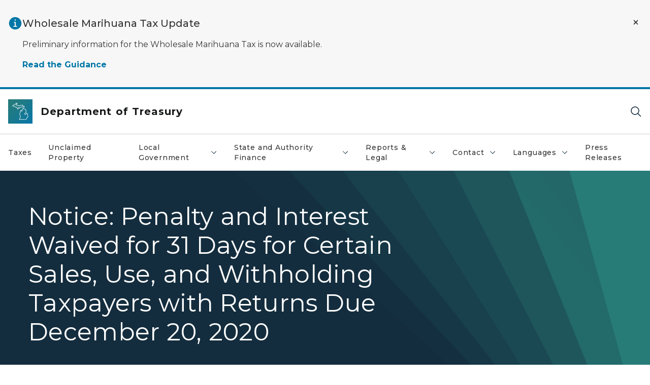

--- FILE ---
content_type: text/html; charset=utf-8
request_url: https://www.michigan.gov/treasury/news/notice-penalty-and-interest-waived-for-31-days-for-certain-sales-use-and-withholding-taxpayers-with
body_size: 22737
content:



<!DOCTYPE html>
<!--[if lt IE 7]>      <html class="no-js lt-ie9 lt-ie8 lt-ie7"> <![endif]-->
<!--[if IE 7]>         <html class="no-js lt-ie9 lt-ie8"> <![endif]-->
<!--[if IE 8]>         <html class="no-js lt-ie9"> <![endif]-->
<!--[if gt IE 8]><!-->
<html class="no-js" lang="en">
<!--<![endif]-->
<head>
<link href="/treasury/-/media/Base-Themes/Core-Libraries/styles/optimized-min.css?rev=0d5ba9d6f4d64dc58b0ec50ad1bb0b58&hash=4C53AF9269E54955411F192A1CF3E6D8" rel="stylesheet" /><link href="/treasury/-/media/Base-Themes/Main-Theme/styles/optimized-min.css?rev=dd491b74890540928bec94fb7f92c1a6&hash=FA838ED69414BE820297107BA5E0604E" rel="stylesheet" /><link href="/treasury/-/media/Themes/eMiCoreTheme/som-guidelines/styles/pre-optimized-min.css?rev=39f954cab04a4fd4ab37c3bf766a1370&hash=58A36C7B94BFFC2BA40DC918F7DD3521" rel="stylesheet" /><link href="/treasury/-/media/Themes/eMiCoreTheme/DataTables/Styles/optimized-min.css?rev=99f96bab3005400ea7c6c4472bdd5f11&hash=251944BBB2F8EDCB29BA5DC743CD27AA" rel="stylesheet" /><link href="/treasury/-/media/Base-Themes/Slick-Carousel/styles/optimized-min.css?rev=9524f845a6664e6891d64d36f9961a6c&hash=FC3C5C4EB641AB58D85EFDFBEEB46619" rel="stylesheet" /><link href="/treasury/-/media/Themes/eMiCoreTheme/DateRangePicker/Styles/optimized-min.css?rev=2ef96215d9ef47f69da97c840a8917dd&hash=0E1A8A876522D91C5851A38E88FD8A7E" rel="stylesheet" /><link href="/treasury/-/media/Themes/eMiCoreTheme/eMiCoreTheme/styles/pre-optimized-min.css?rev=4d1836aa208e4b49b392aeec14e1c97d&hash=847F2B28F7092B347B7FE308FBA8509E" rel="stylesheet" />    



    <title>Notice: Penalty and Interest Waived for 31 Days for Certain Sales, Use, and Withholding Taxpayers with Returns Due December 20, 2020</title>


<link rel="canonical" href="https://www.michigan.gov/treasury/news/notice-penalty-and-interest-waived-for-31-days-for-certain-sales-use-and-withholding-taxpayers-with">



    <link href="/treasury/-/media/Project/Websites/shared/Browser-Icon/favicon.ico?rev=2e0c4e282d1f41d7add652b27b58dd38&amp;hash=AAF9A0C8166E6AF51FC985E126D9C08C" rel="shortcut icon" />


    

    <!--Custom eMich Metadata Rendering advanced Favicon from SXA Site Settings-->

    
            <link rel="apple-touch-icon" sizes="180x180" href="/treasury/-/media/Project/Websites/shared/Browser-Icon/apple-touch-icon.png?rev=6ba8df484dcd48a7b322e75d818cc69d&hash=81CC0D69F1D16CE24CDEE7D2B727255F" />
        
    
            <link rel="icon" type="image/png" sizes="32x32" href="/treasury/-/media/Project/Websites/shared/Browser-Icon/favicon-32x32.png?rev=7022dacf2ef14b248b731f451c62a380&hash=FD2ABB66CF7E9FDE1616CDCFB448C08A" />
        
    
            <link rel="icon" type="image/png" sizes="16x16" href="/treasury/-/media/Project/Websites/shared/Browser-Icon/favicon-16x16.png?rev=7f7c62522a1646349d767d94fe24a637&hash=5029CD04FDD1051FA706A4454B82D97E" />
        
    
            <link rel="manifest" href="/treasury/-/media/Project/Websites/shared/Browser-Icon/site.webmanifest?rev=83ca428ef151478d8decb815e7217495&hash=1016DCA9B7EF5A5539778F7A23DEC206" />
        
    
            <link rel="mask-icon" href="/treasury/-/media/Project/Websites/shared/Browser-Icon/safari-pinned-tab.svg?rev=51f3e40a77134fbbb2233ded33af6d5e&hash=EFA97B67F2EED6EF4C5FF7E99B5E5BB6" color="#277c78" />
        
    
            <meta name="msapplication-config" content="/treasury/-/media/Project/Websites/shared/Browser-Icon/browserconfig.xml?rev=15a1c884ffca4409bb27fcec7eef109e&hash=05E20264B01346C65069B156F280290F" />
        
    
            <meta name="msapplication-TileColor" content="#277c78" />
        
    
            <meta name="theme-color" content="#ffffff" />
        


    

<!-- Coveo Metadata fields -->




	<meta name="site-name" content="Department of Treasury" />


<meta name="site-path" content="treasury" />
<meta name="site-logo" content="/treasury/-/media/Images/Logos/treasury.svg?rev=8e53460de7f548e3a5c741489726fbcc&hash=3D9B6A8F5570359FFD2E581E8911767D" />


<meta name="site-agency" content="Treasury" />
<meta name="site-agency-name" content="Department of Treasury" />
<meta name="item-type" content="Page" />
<meta name="grouped-item-type" content="Webpages" />
<meta name="site-hierarchy" content="Department of Treasury|Department of Treasury" />
<meta name="sxa-tags" content="Department of Treasury" />
<meta name="page-summary" content="" />
<meta name="page-template" content="Page" />
<meta name="page-image" content="" />
<meta name="page-hasformcomponent" content="false" />
<meta name="robots" content="" />
<meta name="page-breadcrumb" content="Treasury|News|Notice: Penalty and Interest Waived for 31 Days for Certain Sales, Use, and Withholding Taxpayers with Returns Due December 20, 2020" />






<!-- end Coveo Metadata fields -->



<meta property="og:image"  content="https://www.michigan.gov/treasury/-/media/Project/Websites/SOM/Images/Global-SOM/Michigangov-OG-Image.png?rev=04d34972184442b1bd24b5efb46cd150&amp;hash=FC6B713E81662E96F29201F7137F4B3E"><meta property="og:title"  content="Notice: Penalty and Interest Waived for 31 Days for Certain Sales, Use, and Withholding Taxpayers with Returns Due December 20, 2020"><meta property="og:url"  content="https://www.michigan.gov/treasury/news/notice-penalty-and-interest-waived-for-31-days-for-certain-sales-use-and-withholding-taxpayers-with">







<meta property="twitter:title"  content="Notice: Penalty and Interest Waived for 31 Days for Certain Sales, Use, and Withholding Taxpayers with Returns Due December 20, 2020"><meta property="twitter:card"  content="summary_large_image">

    <meta name="viewport" content="width=device-width, initial-scale=1" />


    


<!-- Google Tag Manager -->
<script>(function(w,d,s,l,i){w[l]=w[l]||[];w[l].push({'gtm.start':
new Date().getTime(),event:'gtm.js'});var f=d.getElementsByTagName(s)[0],
j=d.createElement(s),dl=l!='dataLayer'?'&l='+l:'';j.async=true;j.src=
'https://www.googletagmanager.com/gtm.js?id='+i+dl;f.parentNode.insertBefore(j,f);
})(window,document,'script','dataLayer','GTM-WTW7M9');</script>
<!-- End Google Tag Manager -->


    





    




    <script type="application/ld+json">
             {"@context":"https://schema.org","@type":"WebPage","name":"Notice: Penalty and Interest Waived for 31 Days for Certain Sales, Use, and Withholding Taxpayers with Returns Due December 20, 2020","url":"https://www.michigan.gov/treasury/news/notice-penalty-and-interest-waived-for-31-days-for-certain-sales-use-and-withholding-taxpayers-with","inLanguage":"en-US"}
    </script>

</head>
<body class="default-device bodyclass">
    



    


<!-- Google Tag Manager (noscript) -->
<noscript><iframe src='https://www.googletagmanager.com/ns.html?id=GTM-WTW7M9'
height="0" width="0" style="display:none;visibility:hidden" title="Google Tag Manager"></iframe></noscript>
<!-- End Google Tag Manager (noscript) -->

    
<!-- #wrapper -->

<div id="wrapper">
    <a class="sr-only sr-only-focusable jump-to-id header__skip" href="#pagebody" data-target-id="main"><span class="skip-main">Skip to main content</span></a>
    <!-- #header -->
    <header>
        <div id="header" class="">
            




    

    <section alertid="e9e4880689744561a2a8c07f446354d2" duration="" class="important-information-box__section important-information-box__section--info">
        
        
        
                    
                    <div class="container">
                         <div class="important-information-box__close-button">
                            <button type="button" class="close-button" aria-label="Close Alert" alertid="{E9E48806-8974-4561-A2A8-C07F446354D2}">
                                <span class="close-icon-x" aria-hidden="true"></span>
                            </button>
                        </div>
                        <div class="row">
                            <div class="col-10">                        
                                <div class="important-information-box__section-content">
                                    <div class="important-information-box__icon-container">                                  
                                        <svg xmlns="http://www.w3.org/2000/svg" viewBox="0 0 32 32" aria-label="information filled" data-tags="info learn more tip help information filled filled" role="img" fill="currentColor" focusable="false"><path d="M16 2a14 14 0 1 0 14 14A14 14 0 0 0 16 2Zm0 5a1.5 1.5 0 1 1-1.5 1.5A1.5 1.5 0 0 1 16 7Zm4 17.12h-8v-2.25h2.88v-6.75H13v-2.25h4.13v9H20Z" /></svg> 
                                    </div>
                                    <div class="d-flex flex-column w-100 gy-0">
                                        
                                                                    <div class="important-information-box__section-heading">Wholesale Marihuana Tax Update</div>
                                                                
                                        
                                                                    <div class="rte-content"><p>Preliminary information for the Wholesale Marihuana Tax is now available.</p></div>
                                                                
                                        <a 
                                                                     class='view-link  off-domain-link' href='https://www.michigan.gov/taxes/business-taxes/wholesale-marihuana-tax' target='_blank' rel='noopener noreferrer'>Read the Guidance</a>
                                                                
                                    </div>
                                </div>                        
                            </div>
                        </div>
                    </div>
                

    </section>

<div class="component content component__section main-width">
    <div class="component-content">
<div class="print-only">
  <div class="container">
    <div class="row text-center">
      <div class="col-12">
        <!-- Get Url for mobile page logo -->
       
          
              
       
          
              
               <img class="header-logo" src="/treasury/-/media/Project/Websites/shared/Site-Logos/MichiganGlobal-logo-Icon.svg?rev=e29162c06c174283bdf2106d78d932ac&hash=8B88E0515191CFEBCEDC429756EB0B7F" alt="Michigan Header Logo" /> 
             
    
      </div>
      <div class="col-12">
        <!-- Get Site Name -->
        <div class="section-title mb-0">TREASURY</div>
      </div>
    </div>
  </div>
</div><div class="navbar"><div class="navbar-brand pl-1">

<a  href="/treasury" class="navbar-brand-img">

    
            <img class="header-logo-img" src="/treasury/-/media/Project/Websites/shared/Site-Logos/MichiganGlobal-logo-Icon.svg?rev=e29162c06c174283bdf2106d78d932ac&hash=8B88E0515191CFEBCEDC429756EB0B7F" alt="Michigan Header Logo" /> 
        
    

    
    
            <img class="header-logo" src="/treasury/-/media/Project/Websites/shared/Site-Logos/MichiganGlobal-logo-Icon.svg?rev=e29162c06c174283bdf2106d78d932ac&hash=8B88E0515191CFEBCEDC429756EB0B7F" alt="Michigan Header Logo" /> 
        
    
</a>

<a  href="/treasury" class="navbar-brand-title">
<div class="header__section-title">Department of Treasury</div>
</a>
</div><div class="action-bar">
<button class="header__section-search-wrapper" aria-label="Search">
    <span class="header__section-search-icon" aria-hidden="true"></span>
</button>
 <button class="navigation-toggle-header" type="button" aria-label="Open Main Menu" aria-expanded="false" id="mobileMenuButton" aria-controls="mobileMenuContent">
    <span class="navigation-toggle-header-icon"></span>
 </button>
</div></div>    </div>
</div>



    <section class="component component-wrapper">
            <div class="container-fluid">
<div class="row">    <div class="component navigation col-12 d-none d-md-block navigation-main navigation-main-vertical">
        <div class="component-content">
<nav id="menuA" aria-label="Main menu" class="headerMain-menu main-width">
    <div class="menu-a">
        <div class="main-nav">
            <ul class="clearfix nav main-menu">
                                <li class="level1 rel-level1 nav-item">
                                    <div class="navigation-title field-navigation-title">
                                        <a href="https://www.michigan.gov/taxes" target="_self" data-index="0" class="nav-link lv1-item_0">
                                            Taxes
                                        </a>
                                    </div>
                                </li>
                                <li class="level1 rel-level1 nav-item">
                                    <div class="navigation-title field-navigation-title">
                                        <a href="https://unclaimedproperty.michigan.gov/" target="_self" data-index="1" class="nav-link lv1-item_1">
                                            Unclaimed Property
                                        </a>
                                    </div>
                                </li>
                                <li class="level1 rel-level1 nav-item">
                                    <div class="navigation-title field-navigation-title" data-id="#meganav_ed8f003b2b4f463ca6e1ce609d581788">
                                        <button type="button" tabindex="0" data-index="2" class="not-link nav-link w-100 lv1-item_2" aria-expanded="false">
                                            Local Government
                                            <span class="header-caret"></span>
                                        </button>
                                    </div>
                                </li>
                                <li class="level1 rel-level1 nav-item">
                                    <div class="navigation-title field-navigation-title" data-id="#meganav_e53e215e39d44f8da3c6b696c11a71c0">
                                        <button type="button" tabindex="0" data-index="3" class="not-link nav-link w-100 lv1-item_3" aria-expanded="false">
                                            State and Authority Finance
                                            <span class="header-caret"></span>
                                        </button>
                                    </div>
                                </li>
                                <li class="level1 rel-level1 nav-item">
                                    <div class="navigation-title field-navigation-title" data-id="#meganav_6f123487fe354f29b78fa996d328386b">
                                        <button type="button" tabindex="0" data-index="4" class="not-link nav-link w-100 lv1-item_4" aria-expanded="false">
                                            Reports &amp; Legal
                                            <span class="header-caret"></span>
                                        </button>
                                    </div>
                                </li>
                                <li class="level1 rel-level1 nav-item">
                                    <div class="navigation-title field-navigation-title" data-id="#meganav_17de7f1b890048cbb0b148d17bb32ffb">
                                        <button type="button" tabindex="0" data-index="5" class="not-link nav-link w-100 lv1-item_5" aria-expanded="false">
                                            Contact
                                            <span class="header-caret"></span>
                                        </button>
                                    </div>
                                </li>
                                <li class="level1 rel-level1 nav-item">
                                    <div class="navigation-title field-navigation-title" data-id="#meganav_379c5b8dfed5463b8f839077bf972529">
                                        <button type="button" tabindex="0" data-index="6" class="not-link nav-link w-100 lv1-item_6" aria-expanded="false">
                                            Languages
                                            <span class="header-caret"></span>
                                        </button>
                                    </div>
                                </li>
                                <li class="level1 rel-level1 nav-item">
                                    <div class="navigation-title field-navigation-title">
                                        <a href="/treasury/about/news" target="_self" data-index="7" class="nav-link lv1-item_7">
                                            Press Releases
                                        </a>
                                    </div>
                                </li>

            </ul>
        </div>
    </div>
</nav>

        <div class="megamenu main-nav" id="meganav_a6bcd79a60e84da4a3054ebf376527f8">
            <div class="container-fluid content-width px-0">
                <div class="row no-gutters">
                    <div class="col-12 col-md-5 second-level">
                        <div class="row no-gutters">
                            <div class="col-12">
                                <div class="second-level-title h1 ml-1 mb-1">Taxes</div>
                                <a class="second-level-link ml-1" href="https://www.michigan.gov/taxes">
                                    Go to Taxes
                                    <span class="header-caret-next"></span>
                                </a>
                                <ul class="nav flex-column mt-1">

                                </ul>
                            </div>
                        </div>
                    </div>
                    <div class="col-12 col-md-7 main-nav third-level active default"></div>
                </div>
            </div>
        </div>
        <div class="megamenu main-nav" id="meganav_bec1ef3d935943c18151ca0f89bc1749">
            <div class="container-fluid content-width px-0">
                <div class="row no-gutters">
                    <div class="col-12 col-md-5 second-level">
                        <div class="row no-gutters">
                            <div class="col-12">
                                <div class="second-level-title h1 ml-1 mb-1">Unclaimed Property</div>
                                <a class="second-level-link ml-1" href="https://unclaimedproperty.michigan.gov/">
                                    Go to Unclaimed Property
                                    <span class="header-caret-next"></span>
                                </a>
                                <ul class="nav flex-column mt-1">

                                </ul>
                            </div>
                        </div>
                    </div>
                    <div class="col-12 col-md-7 main-nav third-level active default"></div>
                </div>
            </div>
        </div>
        <div class="megamenu main-nav" id="meganav_ed8f003b2b4f463ca6e1ce609d581788">
            <div class="container-fluid content-width px-0">
                <div class="row no-gutters">
                    <div class="col-12 col-md-5 second-level">
                        <div class="row no-gutters">
                            <div class="col-12">
                                <div class="second-level-title h1 ml-1 mb-1">Local Government</div>
                                <a class="second-level-link ml-1" href="/treasury/local">
                                    Go to Local Government
                                    <span class="header-caret-next"></span>
                                </a>
                                <ul class="nav flex-column mt-1">
                                            <li class="nav-item">
                                                        <a href="https://www.michigan.gov/taxes/property/exemptions" data-index="0" class="nav-link lv2-0" target="_blank">
                                                            Community Services Division
                                                        </a>
                                            </li>
                                            <li class="nav-item">
                                                        <button type="button" tabindex="0" data-index="1" class="not-link nav-link w-100 lv2-1 w-100" data-subnavid="#subnav_27e7e757ea81414ab748f761bd49eddf" data-linktarget="_self" aria-controls="subnav_27e7e757ea81414ab748f761bd49eddf" aria-expanded="false">
                                                            Local Audit and Finance Division
                                                            <span class="header-caret-next"></span>
                                                        </button>
                                            </li>
                                            <li class="nav-item">
                                                        <a href="https://www.michigan.gov/taxes/property" data-index="2" class="nav-link lv2-2" target="_blank">
                                                            Property Tax Division
                                                        </a>
                                            </li>
                                            <li class="nav-item">
                                                        <a href="/treasury/local/school-fiscal" data-index="3" class="nav-link lv2-3" target="_self">
                                                            School Review and Fiscal Accountability Division
                                                        </a>
                                            </li>
                                            <li class="nav-item">
                                                        <button type="button" tabindex="0" data-index="4" class="not-link nav-link w-100 lv2-4 w-100" data-subnavid="#subnav_6d61aee8b6b441a697950c111ad765d2" data-linktarget="_self" aria-controls="subnav_6d61aee8b6b441a697950c111ad765d2" aria-expanded="false">
                                                            Revenue Sharing
                                                            <span class="header-caret-next"></span>
                                                        </button>
                                            </li>
                                            <li class="nav-item">
                                                        <button type="button" tabindex="0" data-index="5" class="not-link nav-link w-100 lv2-5 lv2-last" data-subnavid="#subnav_cff520113d2d42219c8df4190aee358a" data-linktarget="_self" aria-controls="subnav_cff520113d2d42219c8df4190aee358a" aria-expanded="false">
                                                            Local Fiscal Health
                                                            <span class="header-caret-next"></span>
                                                        </button>
                                            </li>

                                </ul>
                            </div>
                        </div>
                    </div>
                    <div class="col-12 col-md-7 main-nav third-level active default"></div>
                        <div class="col-12 col-md-7 main-nav third-level" id="subnav_cf3ed7f8eb56450b90797673c41ad4a4">
                            <div class="row no-gutters">
                                <div class="col-12 col-md-8">
                                <div class="third-level-title h1 ml-1 mb-1">Community Services Division</div>
                                <a class="third-level-link ml-1" href="https://www.michigan.gov/taxes/property/exemptions" target="_blank">
                                    Go to Community Services Division
                                    <span class="header-caret-next"></span>
                                </a>
                                    <p class="ml-1 nav-text">
                                        
                                    </p>
                                </div>
                            </div>
                        </div>
                        <div class="col-12 col-md-7 main-nav third-level" id="subnav_27e7e757ea81414ab748f761bd49eddf">
                            <div class="row no-gutters">
                                <div class="col-12 col-md-8">
                                <div class="third-level-title h1 ml-1 mb-1">Local Audit and Finance Division</div>
                                <a class="third-level-link ml-1" href="/treasury/local/lafd" target="_self">
                                    Go to Local Audit and Finance Division
                                    <span class="header-caret-next"></span>
                                </a>
                                    <p class="ml-1 nav-text">
                                        
                                    </p>
                                    <ul class="nav flex-column mt-1">
                                                <li class="nav-item">
                                                        <a href="/treasury/local/lafd/retirement" data-index="0" class="nav-link lv3-0 lv3-last" target="_self">
                                                            Local Retirement Reporting
                                                        </a>
                                                </li>

                                    </ul>
                                </div>
                            </div>
                        </div>
                        <div class="col-12 col-md-7 main-nav third-level" id="subnav_17015d02f23f45c3afac2086c59bb9e8">
                            <div class="row no-gutters">
                                <div class="col-12 col-md-8">
                                <div class="third-level-title h1 ml-1 mb-1">Property Tax Division</div>
                                <a class="third-level-link ml-1" href="https://www.michigan.gov/taxes/property" target="_blank">
                                    Go to Property Tax Division
                                    <span class="header-caret-next"></span>
                                </a>
                                    <p class="ml-1 nav-text">
                                        
                                    </p>
                                </div>
                            </div>
                        </div>
                        <div class="col-12 col-md-7 main-nav third-level" id="subnav_fe9238c7a8874a6692a8af0df56933f9">
                            <div class="row no-gutters">
                                <div class="col-12 col-md-8">
                                <div class="third-level-title h1 ml-1 mb-1">School Review and Fiscal Accountability Division</div>
                                <a class="third-level-link ml-1" href="/treasury/local/school-fiscal" target="_self">
                                    Go to School Review and Fiscal Accountability Division
                                    <span class="header-caret-next"></span>
                                </a>
                                    <p class="ml-1 nav-text">
                                        School Review and Fiscal Accountability
                                    </p>
                                </div>
                            </div>
                        </div>
                        <div class="col-12 col-md-7 main-nav third-level" id="subnav_6d61aee8b6b441a697950c111ad765d2">
                            <div class="row no-gutters">
                                <div class="col-12 col-md-8">
                                <div class="third-level-title h1 ml-1 mb-1">Revenue Sharing</div>
                                <a class="third-level-link ml-1" href="/treasury/local/share" target="_self">
                                    Go to Revenue Sharing
                                    <span class="header-caret-next"></span>
                                </a>
                                    <p class="ml-1 nav-text">
                                        information on the Michigan State Revenue Sharing Program.
                                    </p>
                                    <ul class="nav flex-column mt-1">
                                                <li class="nav-item">
                                                        <a href="/treasury/local/share/qherpp" data-index="0" class="nav-link lv3-0 lv3-last" target="_self">
                                                            QHERPP
                                                        </a>
                                                </li>

                                    </ul>
                                </div>
                            </div>
                        </div>
                        <div class="col-12 col-md-7 main-nav third-level" id="subnav_cff520113d2d42219c8df4190aee358a">
                            <div class="row no-gutters">
                                <div class="col-12 col-md-8">
                                <div class="third-level-title h1 ml-1 mb-1">Local Fiscal Health</div>
                                <a class="third-level-link ml-1" href="/treasury/local/fiscal-health" target="_self">
                                    Go to Local Fiscal Health
                                    <span class="header-caret-next"></span>
                                </a>
                                    <p class="ml-1 nav-text">
                                        
                                    </p>
                                    <ul class="nav flex-column mt-1">
                                                <li class="nav-item">
                                                        <a href="/treasury/local/fiscal-health/efm" data-index="0" class="nav-link lv3-0" target="_self">
                                                            Financial Emergency Information
                                                        </a>
                                                </li>
                                                <li class="nav-item">
                                                        <a href="/treasury/local/fiscal-health/detroit-frc" data-index="1" class="nav-link lv3-1 lv3-last" target="_self">
                                                            Detroit Financial Review Commission
                                                        </a>
                                                </li>

                                    </ul>
                                </div>
                            </div>
                        </div>
                </div>
            </div>
        </div>
        <div class="megamenu main-nav" id="meganav_e53e215e39d44f8da3c6b696c11a71c0">
            <div class="container-fluid content-width px-0">
                <div class="row no-gutters">
                    <div class="col-12 col-md-5 second-level">
                        <div class="row no-gutters">
                            <div class="col-12">
                                <div class="second-level-title h1 ml-1 mb-1">State and Authority Finance</div>
                                <a class="second-level-link ml-1" href="/treasury/finance">
                                    Go to State and Authority Finance
                                    <span class="header-caret-next"></span>
                                </a>
                                <ul class="nav flex-column mt-1">
                                            <li class="nav-item">
                                                        <a href="/treasury/finance/fin-prog" data-index="0" class="nav-link lv2-0" target="_self">
                                                            Finance Programs
                                                        </a>
                                            </li>
                                            <li class="nav-item">
                                                        <a href="/treasury/finance/sbqlp" data-index="1" class="nav-link lv2-1" target="_self">
                                                            School Bond Qualification &amp; Loan
                                                        </a>
                                            </li>
                                            <li class="nav-item">
                                                        <a href="/treasury/finance/sba" data-index="2" class="nav-link lv2-2" target="_self">
                                                            State Building Authority
                                                        </a>
                                            </li>
                                            <li class="nav-item">
                                                        <a href="/treasury/finance/mfa" data-index="3" class="nav-link lv2-3" target="_self">
                                                            Michigan Finance Authority
                                                        </a>
                                            </li>
                                            <li class="nav-item">
                                                        <a href="/treasury/finance/info" data-index="4" class="nav-link lv2-4 lv2-last" target="_self">
                                                            Additional Information
                                                        </a>
                                            </li>

                                </ul>
                            </div>
                        </div>
                    </div>
                    <div class="col-12 col-md-7 main-nav third-level active default"></div>
                        <div class="col-12 col-md-7 main-nav third-level" id="subnav_458b588ebcaa4c0d8cfe6f0d34fd9d3e">
                            <div class="row no-gutters">
                                <div class="col-12 col-md-8">
                                <div class="third-level-title h1 ml-1 mb-1">Finance Programs</div>
                                <a class="third-level-link ml-1" href="/treasury/finance/fin-prog" target="_self">
                                    Go to Finance Programs
                                    <span class="header-caret-next"></span>
                                </a>
                                    <p class="ml-1 nav-text">
                                        financing programs to meet the needs of local units of government including: Cities, Villages, Townships, Counties, and various special purpose units.
                                    </p>
                                </div>
                            </div>
                        </div>
                        <div class="col-12 col-md-7 main-nav third-level" id="subnav_c61b9490624b4e4aadf6bfc5ea0f46eb">
                            <div class="row no-gutters">
                                <div class="col-12 col-md-8">
                                <div class="third-level-title h1 ml-1 mb-1">School Bond Qualification &amp; Loan</div>
                                <a class="third-level-link ml-1" href="/treasury/finance/sbqlp" target="_self">
                                    Go to School Bond Qualification &amp; Loan
                                    <span class="header-caret-next"></span>
                                </a>
                                    <p class="ml-1 nav-text">
                                        School Bond Qualification &amp; Loan
                                    </p>
                                </div>
                            </div>
                        </div>
                        <div class="col-12 col-md-7 main-nav third-level" id="subnav_831e2bcd3bf24c1f828b2328eabca2d7">
                            <div class="row no-gutters">
                                <div class="col-12 col-md-8">
                                <div class="third-level-title h1 ml-1 mb-1">State Building Authority</div>
                                <a class="third-level-link ml-1" href="/treasury/finance/sba" target="_self">
                                    Go to State Building Authority
                                    <span class="header-caret-next"></span>
                                </a>
                                    <p class="ml-1 nav-text">
                                        State Building Authority
                                    </p>
                                </div>
                            </div>
                        </div>
                        <div class="col-12 col-md-7 main-nav third-level" id="subnav_a16eb49559e14a7489c7263082b316a1">
                            <div class="row no-gutters">
                                <div class="col-12 col-md-8">
                                <div class="third-level-title h1 ml-1 mb-1">Michigan Finance Authority</div>
                                <a class="third-level-link ml-1" href="/treasury/finance/mfa" target="_self">
                                    Go to Michigan Finance Authority
                                    <span class="header-caret-next"></span>
                                </a>
                                    <p class="ml-1 nav-text">
                                        Michigan Finance Authority
                                    </p>
                                </div>
                            </div>
                        </div>
                        <div class="col-12 col-md-7 main-nav third-level" id="subnav_4532c52008da4a1aa8c827f1c219e0c0">
                            <div class="row no-gutters">
                                <div class="col-12 col-md-8">
                                <div class="third-level-title h1 ml-1 mb-1">Additional Information</div>
                                <a class="third-level-link ml-1" href="/treasury/finance/info" target="_self">
                                    Go to Additional Information
                                    <span class="header-caret-next"></span>
                                </a>
                                    <p class="ml-1 nav-text">
                                        the bond process, finance teams, lost bonds and links to other resources.
                                    </p>
                                </div>
                            </div>
                        </div>
                </div>
            </div>
        </div>
        <div class="megamenu main-nav" id="meganav_6f123487fe354f29b78fa996d328386b">
            <div class="container-fluid content-width px-0">
                <div class="row no-gutters">
                    <div class="col-12 col-md-5 second-level">
                        <div class="row no-gutters">
                            <div class="col-12">
                                <div class="second-level-title h1 ml-1 mb-1">Reports &amp; Legal</div>
                                <a class="second-level-link ml-1" href="/treasury/reference">
                                    Go to Reports &amp; Legal
                                    <span class="header-caret-next"></span>
                                </a>
                                <ul class="nav flex-column mt-1">
                                            <li class="nav-item">
                                                        <button type="button" tabindex="0" data-index="0" class="not-link nav-link w-100 lv2-0 w-100" data-subnavid="#subnav_72900fc11a7e46d0b20171bfe58fff11" data-linktarget="_self" aria-controls="subnav_72900fc11a7e46d0b20171bfe58fff11" aria-expanded="false">
                                                            Reports
                                                            <span class="header-caret-next"></span>
                                                        </button>
                                            </li>
                                            <li class="nav-item">
                                                        <a href="/treasury/reference/rab" data-index="1" class="nav-link lv2-1" target="_self">
                                                            Revenue Administrative Bulletins
                                                        </a>
                                            </li>
                                            <li class="nav-item">
                                                        <a href="/treasury/reference/ipd" data-index="2" class="nav-link lv2-2" target="_self">
                                                            Internal Policy Directives
                                                        </a>
                                            </li>
                                            <li class="nav-item">
                                                        <a href="/treasury/reference/legal" data-index="3" class="nav-link lv2-3" target="_self">
                                                            Legal
                                                        </a>
                                            </li>
                                            <li class="nav-item">
                                                        <button type="button" tabindex="0" data-index="4" class="not-link nav-link w-100 lv2-4 w-100" data-subnavid="#subnav_75f44df62696439296a872a68769ee63" data-linktarget="_self" aria-controls="subnav_75f44df62696439296a872a68769ee63" aria-expanded="false">
                                                            Letter Rulings
                                                            <span class="header-caret-next"></span>
                                                        </button>
                                            </li>
                                            <li class="nav-item">
                                                        <button type="button" tabindex="0" data-index="5" class="not-link nav-link w-100 lv2-5 w-100" data-subnavid="#subnav_446cc785a1b94e9f80c05c788f4a174f" data-linktarget="_self" aria-controls="subnav_446cc785a1b94e9f80c05c788f4a174f" aria-expanded="false">
                                                            Notices
                                                            <span class="header-caret-next"></span>
                                                        </button>
                                            </li>
                                            <li class="nav-item">
                                                        <button type="button" tabindex="0" data-index="6" class="not-link nav-link w-100 lv2-6 lv2-last" data-subnavid="#subnav_2dbc8b92c861469e84dbd06438b4bc18" data-linktarget="_self" aria-controls="subnav_2dbc8b92c861469e84dbd06438b4bc18" aria-expanded="false">
                                                            Technical Advice Letter
                                                            <span class="header-caret-next"></span>
                                                        </button>
                                            </li>

                                </ul>
                            </div>
                        </div>
                    </div>
                    <div class="col-12 col-md-7 main-nav third-level active default"></div>
                        <div class="col-12 col-md-7 main-nav third-level" id="subnav_72900fc11a7e46d0b20171bfe58fff11">
                            <div class="row no-gutters">
                                <div class="col-12 col-md-8">
                                <div class="third-level-title h1 ml-1 mb-1">Reports</div>
                                <a class="third-level-link ml-1" href="/treasury/reference/reports" target="_self">
                                    Go to Reports
                                    <span class="header-caret-next"></span>
                                </a>
                                    <p class="ml-1 nav-text">
                                        Reports on the various taxes that the Department of Treasury administers as well as Treasury&#39;s annual reports and other revenue and budget reports.
                                    </p>
                                    <ul class="nav flex-column mt-1">
                                                <li class="nav-item">
                                                        <a href="/treasury/reference/reports/adrp-semiannual-reports" data-index="0" class="nav-link lv3-0" target="_self">
                                                            ADRP Semi Annual Reports
                                                        </a>
                                                </li>
                                                <li class="nav-item">
                                                        <a href="/treasury/reference/reports/reports-archive" data-index="1" class="nav-link lv3-1 lv3-last" target="_self">
                                                            Reports Archive
                                                        </a>
                                                </li>

                                    </ul>
                                </div>
                            </div>
                        </div>
                        <div class="col-12 col-md-7 main-nav third-level" id="subnav_88437704c77945db871856e58c206b69">
                            <div class="row no-gutters">
                                <div class="col-12 col-md-8">
                                <div class="third-level-title h1 ml-1 mb-1">Revenue Administrative Bulletins</div>
                                <a class="third-level-link ml-1" href="/treasury/reference/rab" target="_self">
                                    Go to Revenue Administrative Bulletins
                                    <span class="header-caret-next"></span>
                                </a>
                                    <p class="ml-1 nav-text">
                                        A Revenue Administrative Bulletin (RAB) is a directive issued by the Bureau of Tax Policy. Its purpose is to promote uniform application of tax laws throughout the State by the Bureau of Tax Policy personnel and provide information and guidance to taxpayers.
                                    </p>
                                </div>
                            </div>
                        </div>
                        <div class="col-12 col-md-7 main-nav third-level" id="subnav_bca645c7de3643598bb5a8492f593e8b">
                            <div class="row no-gutters">
                                <div class="col-12 col-md-8">
                                <div class="third-level-title h1 ml-1 mb-1">Internal Policy Directives</div>
                                <a class="third-level-link ml-1" href="/treasury/reference/ipd" target="_self">
                                    Go to Internal Policy Directives
                                    <span class="header-caret-next"></span>
                                </a>
                                    <p class="ml-1 nav-text">
                                        Internal Policy Directives are prepared to provide guidance to department staff to insure uniformity in tax administration.
                                    </p>
                                </div>
                            </div>
                        </div>
                        <div class="col-12 col-md-7 main-nav third-level" id="subnav_e8895683126c46abbc30710e37a64cde">
                            <div class="row no-gutters">
                                <div class="col-12 col-md-8">
                                <div class="third-level-title h1 ml-1 mb-1">Legal</div>
                                <a class="third-level-link ml-1" href="/treasury/reference/legal" target="_self">
                                    Go to Legal
                                    <span class="header-caret-next"></span>
                                </a>
                                    <p class="ml-1 nav-text">
                                        The various Divisions of the Department of Treasury are guided by State statutes, Administrative Rules, Court cases, Revenue Administrative Bureau Bulletins, Property Tax Commission Bulletins and Letter Rulings.
                                    </p>
                                </div>
                            </div>
                        </div>
                        <div class="col-12 col-md-7 main-nav third-level" id="subnav_75f44df62696439296a872a68769ee63">
                            <div class="row no-gutters">
                                <div class="col-12 col-md-8">
                                <div class="third-level-title h1 ml-1 mb-1">Letter Rulings</div>
                                <a class="third-level-link ml-1" href="/treasury/reference/letter" target="_self">
                                    Go to Letter Rulings
                                    <span class="header-caret-next"></span>
                                </a>
                                    <p class="ml-1 nav-text">
                                        Letter Rulings
                                    </p>
                                    <ul class="nav flex-column mt-1">
                                                <li class="nav-item">
                                                        <a href="/treasury/reference/letter/2025-letter-rulings" data-index="0" class="nav-link lv3-0 lv3-last" target="_self">
                                                            2025 Letter Rulings
                                                        </a>
                                                </li>

                                    </ul>
                                </div>
                            </div>
                        </div>
                        <div class="col-12 col-md-7 main-nav third-level" id="subnav_446cc785a1b94e9f80c05c788f4a174f">
                            <div class="row no-gutters">
                                <div class="col-12 col-md-8">
                                <div class="third-level-title h1 ml-1 mb-1">Notices</div>
                                <a class="third-level-link ml-1" href="/treasury/reference/taxpayer-notices" target="_self">
                                    Go to Notices
                                    <span class="header-caret-next"></span>
                                </a>
                                    <p class="ml-1 nav-text">
                                        
                                    </p>
                                    <ul class="nav flex-column mt-1">
                                                <li class="nav-item">
                                                        <a href="/treasury/reference/taxpayer-notices/notice-regarding-new-deductions-for-qualified-overtime-compensation-and-qualified-tips" data-index="0" class="nav-link lv3-0" target="_self">
                                                            Notice Regarding New Deductions for Qualified Overtime Compensation and Qualified Tips
                                                        </a>
                                                </li>
                                                <li class="nav-item">
                                                        <a href="/treasury/reference/taxpayer-notices/notice-regarding-fuel-tax-changes-from-public-acts-17-20-of-2025" data-index="1" class="nav-link lv3-1" target="_self">
                                                            Notice Regarding Fuel Tax Changes from Public Acts 17-20 of 2025
                                                        </a>
                                                </li>
                                                <li class="nav-item">
                                                        <a href="/treasury/reference/taxpayer-notices/sales-and-use-tax-notice-regarding-federal-phase-out-of-the-penny" data-index="2" class="nav-link lv3-2" target="_self">
                                                            Sales and Use Tax Notice Regarding Federal Phase Out of the Penny
                                                        </a>
                                                </li>
                                                <li class="nav-item">
                                                        <a href="/treasury/reference/taxpayer-notices/notice-to-taxpayers-regarding-the-wholesale-tax-on-adult-use-marihuana" data-index="3" class="nav-link lv3-3" target="_self">
                                                            Notice to Taxpayers Regarding the Wholesale Tax on Adult-Use Marihuana
                                                        </a>
                                                </li>
                                                <li class="nav-item">
                                                        <a href="/treasury/reference/taxpayer-notices/notice-regarding-social-security-taxation-changes-in-public-act-24-of-2025" data-index="4" class="nav-link lv3-4" target="_self">
                                                            Notice Regarding Social Security Taxation Changes in Public Act 24 of 2025
                                                        </a>
                                                </li>
                                                <li class="nav-item">
                                                        <a href="/treasury/reference/taxpayer-notices/tax-rate-calculation-on-gross-premiums-attributable-to-qualified-health-plans-for-tax-year-2025" data-index="5" class="nav-link lv3-5" target="_self">
                                                            Tax Rate Calculation on Gross Premiums Attributable to Qualified Health Plans for Tax Year 2025
                                                        </a>
                                                </li>
                                                <li class="nav-item">
                                                        <a href="/treasury/reference/taxpayer-notices/flow-through-entity-tax-election-relief-in-light-of-one-big-beautiful-bill-act" data-index="6" class="nav-link lv3-6" target="_self">
                                                            Flow-Through Entity Tax Election Relief in Light of One Big Beautiful Bill Act
                                                        </a>
                                                </li>
                                                <li class="nav-item">
                                                        <a href="/treasury/reference/taxpayer-notices/relief-available-upon-request-for-individuals-and-businesses-in-counties-impacted-by-severe-weather" data-index="7" class="nav-link lv3-7" target="_self">
                                                            Relief Available Upon Request for Individuals and Businesses in Counties Impacted by Severe Weather
                                                        </a>
                                                </li>
                                                <li class="nav-item">
                                                        <a href="/treasury/reference/taxpayer-notices/2025-tax-year-income-tax-rate-for-individuals-and-fiduciaries" data-index="8" class="nav-link lv3-8" target="_self">
                                                            2025 Tax Year Income Tax Rate for Individuals and Fiduciaries
                                                        </a>
                                                </li>
                                                <li class="nav-item">
                                                        <a href="/treasury/reference/taxpayer-notices/notice-regarding-new-research-and-development-credit" data-index="9" class="nav-link lv3-9" target="_self">
                                                            Notice Regarding New Research and Development Credit
                                                        </a>
                                                </li>
                                                <li class="nav-item">
                                                        <a href="/treasury/reference/taxpayer-notices/relief-for-individuals-and-businesses-in-counties-impacted-by-severe-winter-weather-and-ice-storm" data-index="10" class="nav-link lv3-10" target="_self">
                                                            Relief for Individuals and Businesses in Counties Impacted by Severe Winter Weather and Ice Storm
                                                        </a>
                                                </li>
                                                <li class="nav-item">
                                                        <a href="/treasury/reference/taxpayer-notices/2024-pa-216-amends-flow-through-entity-tax" data-index="11" class="nav-link lv3-11" target="_self">
                                                            2024 PA 216 Amends Flow-Through Entity Tax
                                                        </a>
                                                </li>
                                                <li class="nav-item">
                                                        <a href="/treasury/reference/taxpayer-notices/sales-and-use-tax-exemption-firearm-safety-devices" data-index="12" class="nav-link lv3-12" target="_self">
                                                            Sales and Use Tax Exemption-Firearm Safety Devices
                                                        </a>
                                                </li>
                                                <li class="nav-item">
                                                        <a href="/treasury/reference/taxpayer-notices/no-changes-to-city-income-tax-payments-as-detroit-explores-cryptocurrency-for-property-taxes" data-index="13" class="nav-link lv3-13" target="_self">
                                                            No Changes to City Income Tax Payments as Detroit Explores Cryptocurrency for Property Taxes
                                                        </a>
                                                </li>
                                                <li class="nav-item">
                                                        <a href="/treasury/reference/taxpayer-notices/notice-regarding-rescission-of-rule-governing-food-for-human-consumption" data-index="14" class="nav-link lv3-14" target="_self">
                                                            Notice Regarding Rescission of Rule Governing Food for Human Consumption
                                                        </a>
                                                </li>
                                                <li class="nav-item">
                                                        <a href="/treasury/reference/taxpayer-notices/2024" data-index="15" class="nav-link lv3-15" target="_self">
                                                            Tax Rate Calculation on Gross Premiums Attributable to Qualified Health Plans for Tax Year 2024
                                                        </a>
                                                </li>
                                                <li class="nav-item">
                                                        <a href="/treasury/reference/taxpayer-notices/relief-available-upon-request-in-counties-impacted-by-severe-storms-and-tornadoes" data-index="16" class="nav-link lv3-16" target="_self">
                                                            Relief Available Upon Request in Counties Impacted by Severe Storms and Tornadoes
                                                        </a>
                                                </li>
                                                <li class="nav-item">
                                                        <a href="/treasury/reference/taxpayer-notices/notice-regarding-firearms-safety-devices" data-index="17" class="nav-link lv3-17" target="_self">
                                                            Notice Regarding Firearms Safety Devices
                                                        </a>
                                                </li>
                                                <li class="nav-item">
                                                        <a href="/treasury/reference/taxpayer-notices/homestead-property-tax-credit-and-adjacent-and-contiguous-property" data-index="18" class="nav-link lv3-18" target="_self">
                                                            Homestead Property Tax Credit and Adjacent and Contiguous Property
                                                        </a>
                                                </li>
                                                <li class="nav-item">
                                                        <a href="/treasury/reference/taxpayer-notices/bottle-deposit-dealer-disbursements-form-deadline-beginning-in-2024" data-index="19" class="nav-link lv3-19" target="_self">
                                                            Bottle Deposit Dealer Disbursements Form Deadline Beginning in 2024
                                                        </a>
                                                </li>
                                                <li class="nav-item">
                                                        <a href="/treasury/reference/taxpayer-notices/tax-rate-for-flow-through-entity-tax-years-beginning-in-2024" data-index="20" class="nav-link lv3-20" target="_self">
                                                            Tax Rate for Flow-Through Entity Tax Years Beginning in 2024
                                                        </a>
                                                </li>
                                                <li class="nav-item">
                                                        <a href="/treasury/reference/taxpayer-notices/court-of-appeals-concludes-reduction-to-income-tax-rate--for-tax-year-2023-was-temporary" data-index="21" class="nav-link lv3-21" target="_self">
                                                            Court of Appeals Concludes Reduction to Income Tax Rate  for Tax Year 2023 Was Temporary
                                                        </a>
                                                </li>
                                                <li class="nav-item">
                                                        <a href="/treasury/reference/taxpayer-notices/sales-and-use-tax-exemption-for-firearm-safety-devices-to-take-effect-may-13-2024" data-index="22" class="nav-link lv3-22" target="_self">
                                                            Sales and Use Tax Exemption for Firearm Safety Devices to Take Effect May 13 2024
                                                        </a>
                                                </li>
                                                <li class="nav-item">
                                                        <a href="/treasury/reference/taxpayer-notices/tax-year-2023-income-tax-rate" data-index="23" class="nav-link lv3-23" target="_self">
                                                            Tax Year 2023 Income Tax Rate
                                                        </a>
                                                </li>
                                                <li class="nav-item">
                                                        <a href="/treasury/reference/taxpayer-notices/2024-tax-year-income-tax-rate-for-individuals-and-fiduciaries" data-index="24" class="nav-link lv3-24" target="_self">
                                                            2024 Tax Year Income Tax Rate for Individuals and Fiduciaries
                                                        </a>
                                                </li>
                                                <li class="nav-item">
                                                        <a href="/treasury/reference/taxpayer-notices/change-in-tax-treatment-for-prepared-food" data-index="25" class="nav-link lv3-25" target="_self">
                                                            Change in Tax Treatment for Prepared Food
                                                        </a>
                                                </li>
                                                <li class="nav-item">
                                                        <a href="/treasury/reference/taxpayer-notices/changes-in-the-taxability-of-delivery-and-installation-charges-for-su" data-index="26" class="nav-link lv3-26" target="_self">
                                                            Changes in the Taxability of Delivery and Installation Charges for SU
                                                        </a>
                                                </li>
                                                <li class="nav-item">
                                                        <a href="/treasury/reference/taxpayer-notices/extensions-due-to-federal-disaster-declaration-in-michigan" data-index="27" class="nav-link lv3-27" target="_self">
                                                            Extensions Due to Federal Disaster Declaration in Michigan
                                                        </a>
                                                </li>
                                                <li class="nav-item">
                                                        <a href="/treasury/reference/taxpayer-notices/notice-flow-through-entity-tax-rate-reduced-for-tax-years-beginning-in-2023" data-index="28" class="nav-link lv3-28" target="_self">
                                                            Notice Flow-Through Entity Tax Rate Reduced for Tax Years Beginning in 2023
                                                        </a>
                                                </li>
                                                <li class="nav-item">
                                                        <a href="/treasury/reference/taxpayer-notices/notice-regarding-amendment-of-the-city-income-tax-act" data-index="29" class="nav-link lv3-29" target="_self">
                                                            Notice Regarding Amendment of the City Income Tax Act
                                                        </a>
                                                </li>
                                                <li class="nav-item">
                                                        <a href="/treasury/reference/taxpayer-notices/notice-regarding-industrial-process-exemption-for-aggregates" data-index="30" class="nav-link lv3-30" target="_self">
                                                            Notice Regarding Industrial Process Exemption for Aggregates
                                                        </a>
                                                </li>
                                                <li class="nav-item">
                                                        <a href="/treasury/reference/taxpayer-notices/notice-to-taxpayers-regarding-irs-form-1098-f" data-index="31" class="nav-link lv3-31" target="_self">
                                                            Notice to Taxpayers Regarding IRS Form 1098 F
                                                        </a>
                                                </li>
                                                <li class="nav-item">
                                                        <a href="/treasury/reference/taxpayer-notices/revisions-to-michigan-sales-and-use-tax-rules" data-index="32" class="nav-link lv3-32" target="_self">
                                                            Revisions to Michigan Sales and Use Tax Rules
                                                        </a>
                                                </li>
                                                <li class="nav-item">
                                                        <a href="/treasury/reference/taxpayer-notices/tax-rate-calculation-on-gross-premiums-attributable-to-qualified-health-plans-for-tax-year-2023" data-index="33" class="nav-link lv3-33" target="_self">
                                                            Tax Rate Calculation on Gross Premiums Attributable to Qualified Health Plans for Tax Year 2023
                                                        </a>
                                                </li>
                                                <li class="nav-item">
                                                        <a href="/treasury/reference/taxpayer-notices/the-reduction-to-the-income-tax-rate-for-tax-year-2023-was-temporary" data-index="34" class="nav-link lv3-34" target="_self">
                                                            The Reduction To The Income Tax Rate For Tax Year 2023 Was Temporary
                                                        </a>
                                                </li>
                                                <li class="nav-item">
                                                        <a href="/treasury/reference/taxpayer-notices/notice-regarding-amendment-to-michigan-beverage-container-law" data-index="35" class="nav-link lv3-35" target="_self">
                                                            Notice Regarding Amendment to Michigan Beverage Container Law
                                                        </a>
                                                </li>
                                                <li class="nav-item">
                                                        <a href="/treasury/reference/taxpayer-notices/notice-to-taxpayers-regarding-public-act-207-of-2022" data-index="36" class="nav-link lv3-36" target="_self">
                                                            Notice to Taxpayers Regarding Public Act 207 of 2022
                                                        </a>
                                                </li>
                                                <li class="nav-item">
                                                        <a href="/treasury/reference/taxpayer-notices/hearings-taxpayer-portal" data-index="37" class="nav-link lv3-37" target="_self">
                                                            Hearings Taxpayer Portal
                                                        </a>
                                                </li>
                                                <li class="nav-item">
                                                        <a href="/treasury/reference/taxpayer-notices/notice-first-time-home-buyers" data-index="38" class="nav-link lv3-38" target="_self">
                                                            Notice First Time Home Buyers
                                                        </a>
                                                </li>
                                                <li class="nav-item">
                                                        <a href="/treasury/reference/taxpayer-notices/notice-of-tax-rate-calculation-on-gross-premiums--2021" data-index="39" class="nav-link lv3-39" target="_self">
                                                            Notice of Tax Rate Calculation on Gross Premiums  2021
                                                        </a>
                                                </li>
                                                <li class="nav-item">
                                                        <a href="/treasury/reference/taxpayer-notices/notice-regarding-the-implementation-of-2022-public-act-148" data-index="40" class="nav-link lv3-40" target="_self">
                                                            Notice Regarding the Implementation of 2022 Public Act 148
                                                        </a>
                                                </li>
                                                <li class="nav-item">
                                                        <a href="/treasury/reference/taxpayer-notices/notice-regarding-the-mi-catastrophic-claims-association-surplus-for-insurers" data-index="41" class="nav-link lv3-41" target="_self">
                                                            Notice Regarding the MI Catastrophic Claims Association Surplus For Insurers
                                                        </a>
                                                </li>
                                                <li class="nav-item">
                                                        <a href="/treasury/reference/taxpayer-notices/student-loan-forgiveness-not-subject-to-income-tax-in-michigan" data-index="42" class="nav-link lv3-42" target="_self">
                                                            Student Loan Forgiveness Not Subject to Income Tax in Michigan
                                                        </a>
                                                </li>
                                                <li class="nav-item">
                                                        <a href="/treasury/reference/taxpayer-notices/tax-rate-calculation-on-gross-premiums-attributable-to-qualified-health-plans-for-tax-year-2022" data-index="43" class="nav-link lv3-43" target="_self">
                                                            Tax Rate Calculation on Gross Premiums Attributable to Qualified Health Plans for Tax Year 2022
                                                        </a>
                                                </li>
                                                <li class="nav-item">
                                                        <a href="/treasury/reference/taxpayer-notices/reminder-notice-fte-tax-payments-due-by-march-15-2022" data-index="44" class="nav-link lv3-44" target="_self">
                                                            REMINDER NOTICE FTE TAX PAYMENTS DUE BY MARCH 15 2022
                                                        </a>
                                                </li>
                                                <li class="nav-item">
                                                        <a href="/treasury/reference/taxpayer-notices/notice-fte-tax-payments-delayed-due-to-mto-registration-will-be-treated-as-timely-for-tps" data-index="45" class="nav-link lv3-45" target="_self">
                                                            Notice FTE Tax Payments Delayed Due to MTO Registration Will Be Treated as Timely for TPs
                                                        </a>
                                                </li>
                                                <li class="nav-item">
                                                        <a href="/treasury/reference/taxpayer-notices/notice-to-taxpayers-regarding-income-tax-deduction-for-income-attributed-to-cancellation" data-index="46" class="nav-link lv3-46 lv3-last" target="_self">
                                                            Notice to Taxpayers Regarding Income Tax Deduction for Income Attributed to Cancellation
                                                        </a>
                                                </li>

                                    </ul>
                                </div>
                            </div>
                        </div>
                        <div class="col-12 col-md-7 main-nav third-level" id="subnav_2dbc8b92c861469e84dbd06438b4bc18">
                            <div class="row no-gutters">
                                <div class="col-12 col-md-8">
                                <div class="third-level-title h1 ml-1 mb-1">Technical Advice Letter</div>
                                <a class="third-level-link ml-1" href="/treasury/reference/tech" target="_self">
                                    Go to Technical Advice Letter
                                    <span class="header-caret-next"></span>
                                </a>
                                    <p class="ml-1 nav-text">
                                        Technical Advice Letter
                                    </p>
                                    <ul class="nav flex-column mt-1">
                                                <li class="nav-item">
                                                        <a href="/treasury/reference/tech/change-in-identity-form-or-place-of-organization" data-index="0" class="nav-link lv3-0" target="_self">
                                                            Change in Identity Form or Place of Organization
                                                        </a>
                                                </li>
                                                <li class="nav-item">
                                                        <a href="/treasury/reference/tech/srett-exemption-on-transfer-of-interests-in-real-property" data-index="1" class="nav-link lv3-1" target="_self">
                                                            SRETT Exemption on Transfer of Interests in Real Property
                                                        </a>
                                                </li>
                                                <li class="nav-item">
                                                        <a href="/treasury/reference/tech/taxability-of-services-and-tangible-personal-property" data-index="2" class="nav-link lv3-2 lv3-last" target="_self">
                                                            Taxability of Services and Tangible Personal Property
                                                        </a>
                                                </li>

                                    </ul>
                                </div>
                            </div>
                        </div>
                </div>
            </div>
        </div>
        <div class="megamenu main-nav" id="meganav_17de7f1b890048cbb0b148d17bb32ffb">
            <div class="container-fluid content-width px-0">
                <div class="row no-gutters">
                    <div class="col-12 col-md-5 second-level">
                        <div class="row no-gutters">
                            <div class="col-12">
                                <div class="second-level-title h1 ml-1 mb-1">Contact</div>
                                <a class="second-level-link ml-1" href="/treasury/contact-us">
                                    Go to Contact
                                    <span class="header-caret-next"></span>
                                </a>
                                <ul class="nav flex-column mt-1">
                                            <li class="nav-item">
                                                        <a href="/treasury/contact-us/title-ii-contact" data-index="0" class="nav-link lv2-0" target="_self">
                                                            Title II Contact
                                                        </a>
                                            </li>
                                            <li class="nav-item">
                                                        <a href="/treasury/contact-us/treasury-directory" data-index="1" class="nav-link lv2-1 lv2-last" target="_self">
                                                            Treasury Directory
                                                        </a>
                                            </li>

                                </ul>
                            </div>
                        </div>
                    </div>
                    <div class="col-12 col-md-7 main-nav third-level active default"></div>
                        <div class="col-12 col-md-7 main-nav third-level" id="subnav_a7a2936a72de4668a7eeac5cdae0e10c">
                            <div class="row no-gutters">
                                <div class="col-12 col-md-8">
                                <div class="third-level-title h1 ml-1 mb-1">Title II Contact</div>
                                <a class="third-level-link ml-1" href="/treasury/contact-us/title-ii-contact" target="_self">
                                    Go to Title II Contact
                                    <span class="header-caret-next"></span>
                                </a>
                                    <p class="ml-1 nav-text">
                                        
                                    </p>
                                </div>
                            </div>
                        </div>
                        <div class="col-12 col-md-7 main-nav third-level" id="subnav_accf146de00247a6af7fdd0fc82fb809">
                            <div class="row no-gutters">
                                <div class="col-12 col-md-8">
                                <div class="third-level-title h1 ml-1 mb-1">Treasury Directory</div>
                                <a class="third-level-link ml-1" href="/treasury/contact-us/treasury-directory" target="_self">
                                    Go to Treasury Directory
                                    <span class="header-caret-next"></span>
                                </a>
                                    <p class="ml-1 nav-text">
                                        
                                    </p>
                                </div>
                            </div>
                        </div>
                </div>
            </div>
        </div>
        <div class="megamenu main-nav" id="meganav_379c5b8dfed5463b8f839077bf972529">
            <div class="container-fluid content-width px-0">
                <div class="row no-gutters">
                    <div class="col-12 col-md-5 second-level">
                        <div class="row no-gutters">
                            <div class="col-12">
                                <div class="second-level-title h1 ml-1 mb-1">Languages</div>
                                <a class="second-level-link ml-1" href="/treasury/language-services">
                                    Go to Languages
                                    <span class="header-caret-next"></span>
                                </a>
                                <ul class="nav flex-column mt-1">
                                            <li class="nav-item">
                                                        <a href="/treasury/language-services/languagerequest" data-index="0" class="nav-link lv2-0" target="_self">
                                                            Language Access Request Form
                                                        </a>
                                            </li>
                                            <li class="nav-item">
                                                        <a href="/treasury/language-services/amharic" data-index="1" class="nav-link lv2-1" target="_self">
                                                            አማርኛ / Amharic
                                                        </a>
                                            </li>
                                            <li class="nav-item">
                                                        <a href="/treasury/language-services/arabic" data-index="2" class="nav-link lv2-2" target="_self">
                                                            العربية / Arabic
                                                        </a>
                                            </li>
                                            <li class="nav-item">
                                                        <a href="/treasury/language-services/bengali" data-index="3" class="nav-link lv2-3" target="_self">
                                                            বাংলা / Bengali
                                                        </a>
                                            </li>
                                            <li class="nav-item">
                                                        <a href="/treasury/language-services/chinese" data-index="4" class="nav-link lv2-4" target="_self">
                                                            普通话 / Chinese Mandarin
                                                        </a>
                                            </li>
                                            <li class="nav-item">
                                                        <a href="/treasury/language-services/french" data-index="5" class="nav-link lv2-5" target="_self">
                                                            Fran&#231;ais / French
                                                        </a>
                                            </li>
                                            <li class="nav-item">
                                                        <a href="/treasury/language-services/korean" data-index="6" class="nav-link lv2-6" target="_self">
                                                            한국어 / Korean
                                                        </a>
                                            </li>
                                            <li class="nav-item">
                                                        <a href="/treasury/language-services/russian" data-index="7" class="nav-link lv2-7" target="_self">
                                                            русский / Russian
                                                        </a>
                                            </li>
                                            <li class="nav-item">
                                                        <a href="/treasury/language-services/somali" data-index="8" class="nav-link lv2-8" target="_self">
                                                            Soomaali / Somali
                                                        </a>
                                            </li>
                                            <li class="nav-item">
                                                        <a href="/treasury/language-services/spanish" data-index="9" class="nav-link lv2-9" target="_self">
                                                            Espa&#241;ol / Spanish
                                                        </a>
                                            </li>
                                            <li class="nav-item">
                                                        <a href="/treasury/language-services/swahili" data-index="10" class="nav-link lv2-10" target="_self">
                                                             Kiswahili / Swahili
                                                        </a>
                                            </li>
                                            <li class="nav-item">
                                                        <a href="/treasury/language-services/vietnamese" data-index="11" class="nav-link lv2-11 lv2-last" target="_self">
                                                            Tiếng Việt / Vietnamese
                                                        </a>
                                            </li>

                                </ul>
                            </div>
                        </div>
                    </div>
                    <div class="col-12 col-md-7 main-nav third-level active default"></div>
                        <div class="col-12 col-md-7 main-nav third-level" id="subnav_3b600d55e60245de90ff2853fa94b663">
                            <div class="row no-gutters">
                                <div class="col-12 col-md-8">
                                <div class="third-level-title h1 ml-1 mb-1">Language Access Request Form</div>
                                <a class="third-level-link ml-1" href="/treasury/language-services/languagerequest" target="_self">
                                    Go to Language Access Request Form
                                    <span class="header-caret-next"></span>
                                </a>
                                    <p class="ml-1 nav-text">
                                        
                                    </p>
                                </div>
                            </div>
                        </div>
                        <div class="col-12 col-md-7 main-nav third-level" id="subnav_7a0864277e314f35916e1ecf53c92a1e">
                            <div class="row no-gutters">
                                <div class="col-12 col-md-8">
                                <div class="third-level-title h1 ml-1 mb-1">አማርኛ / Amharic</div>
                                <a class="third-level-link ml-1" href="/treasury/language-services/amharic" target="_self">
                                    Go to አማርኛ / Amharic
                                    <span class="header-caret-next"></span>
                                </a>
                                    <p class="ml-1 nav-text">
                                        
                                    </p>
                                </div>
                            </div>
                        </div>
                        <div class="col-12 col-md-7 main-nav third-level" id="subnav_95841f3de0cd46b69faf7829a15f1061">
                            <div class="row no-gutters">
                                <div class="col-12 col-md-8">
                                <div class="third-level-title h1 ml-1 mb-1">العربية / Arabic</div>
                                <a class="third-level-link ml-1" href="/treasury/language-services/arabic" target="_self">
                                    Go to العربية / Arabic
                                    <span class="header-caret-next"></span>
                                </a>
                                    <p class="ml-1 nav-text">
                                        
                                    </p>
                                </div>
                            </div>
                        </div>
                        <div class="col-12 col-md-7 main-nav third-level" id="subnav_9e814ed00bcc47dbbfa3614c70583555">
                            <div class="row no-gutters">
                                <div class="col-12 col-md-8">
                                <div class="third-level-title h1 ml-1 mb-1">বাংলা / Bengali</div>
                                <a class="third-level-link ml-1" href="/treasury/language-services/bengali" target="_self">
                                    Go to বাংলা / Bengali
                                    <span class="header-caret-next"></span>
                                </a>
                                    <p class="ml-1 nav-text">
                                        
                                    </p>
                                </div>
                            </div>
                        </div>
                        <div class="col-12 col-md-7 main-nav third-level" id="subnav_d800b450a6164025870384b48d4abc37">
                            <div class="row no-gutters">
                                <div class="col-12 col-md-8">
                                <div class="third-level-title h1 ml-1 mb-1">普通话 / Chinese Mandarin</div>
                                <a class="third-level-link ml-1" href="/treasury/language-services/chinese" target="_self">
                                    Go to 普通话 / Chinese Mandarin
                                    <span class="header-caret-next"></span>
                                </a>
                                    <p class="ml-1 nav-text">
                                        
                                    </p>
                                </div>
                            </div>
                        </div>
                        <div class="col-12 col-md-7 main-nav third-level" id="subnav_b8289664a9e34e99ae613dc44931c77e">
                            <div class="row no-gutters">
                                <div class="col-12 col-md-8">
                                <div class="third-level-title h1 ml-1 mb-1">Fran&#231;ais / French</div>
                                <a class="third-level-link ml-1" href="/treasury/language-services/french" target="_self">
                                    Go to Fran&#231;ais / French
                                    <span class="header-caret-next"></span>
                                </a>
                                    <p class="ml-1 nav-text">
                                        
                                    </p>
                                </div>
                            </div>
                        </div>
                        <div class="col-12 col-md-7 main-nav third-level" id="subnav_2ea866c364c84fd9b3f2ed8a9af21bd2">
                            <div class="row no-gutters">
                                <div class="col-12 col-md-8">
                                <div class="third-level-title h1 ml-1 mb-1">한국어 / Korean</div>
                                <a class="third-level-link ml-1" href="/treasury/language-services/korean" target="_self">
                                    Go to 한국어 / Korean
                                    <span class="header-caret-next"></span>
                                </a>
                                    <p class="ml-1 nav-text">
                                        
                                    </p>
                                </div>
                            </div>
                        </div>
                        <div class="col-12 col-md-7 main-nav third-level" id="subnav_378587352d024dd990fe6ee66bd773d4">
                            <div class="row no-gutters">
                                <div class="col-12 col-md-8">
                                <div class="third-level-title h1 ml-1 mb-1">русский / Russian</div>
                                <a class="third-level-link ml-1" href="/treasury/language-services/russian" target="_self">
                                    Go to русский / Russian
                                    <span class="header-caret-next"></span>
                                </a>
                                    <p class="ml-1 nav-text">
                                        
                                    </p>
                                </div>
                            </div>
                        </div>
                        <div class="col-12 col-md-7 main-nav third-level" id="subnav_f150fdd4a798451aad2c751d1cd76ea9">
                            <div class="row no-gutters">
                                <div class="col-12 col-md-8">
                                <div class="third-level-title h1 ml-1 mb-1">Soomaali / Somali</div>
                                <a class="third-level-link ml-1" href="/treasury/language-services/somali" target="_self">
                                    Go to Soomaali / Somali
                                    <span class="header-caret-next"></span>
                                </a>
                                    <p class="ml-1 nav-text">
                                        
                                    </p>
                                </div>
                            </div>
                        </div>
                        <div class="col-12 col-md-7 main-nav third-level" id="subnav_1464d72861154c11b83ad453df9ea27f">
                            <div class="row no-gutters">
                                <div class="col-12 col-md-8">
                                <div class="third-level-title h1 ml-1 mb-1">Espa&#241;ol / Spanish</div>
                                <a class="third-level-link ml-1" href="/treasury/language-services/spanish" target="_self">
                                    Go to Espa&#241;ol / Spanish
                                    <span class="header-caret-next"></span>
                                </a>
                                    <p class="ml-1 nav-text">
                                        
                                    </p>
                                </div>
                            </div>
                        </div>
                        <div class="col-12 col-md-7 main-nav third-level" id="subnav_3788be5dbb5145dcada6bbf0e15eac1e">
                            <div class="row no-gutters">
                                <div class="col-12 col-md-8">
                                <div class="third-level-title h1 ml-1 mb-1"> Kiswahili / Swahili</div>
                                <a class="third-level-link ml-1" href="/treasury/language-services/swahili" target="_self">
                                    Go to  Kiswahili / Swahili
                                    <span class="header-caret-next"></span>
                                </a>
                                    <p class="ml-1 nav-text">
                                        
                                    </p>
                                </div>
                            </div>
                        </div>
                        <div class="col-12 col-md-7 main-nav third-level" id="subnav_b1547ee00c4446ea8db573157c450d78">
                            <div class="row no-gutters">
                                <div class="col-12 col-md-8">
                                <div class="third-level-title h1 ml-1 mb-1">Tiếng Việt / Vietnamese</div>
                                <a class="third-level-link ml-1" href="/treasury/language-services/vietnamese" target="_self">
                                    Go to Tiếng Việt / Vietnamese
                                    <span class="header-caret-next"></span>
                                </a>
                                    <p class="ml-1 nav-text">
                                        
                                    </p>
                                </div>
                            </div>
                        </div>
                </div>
            </div>
        </div>
        <div class="megamenu main-nav" id="meganav_45ef6bb4392045fead65284c5e56f7b9">
            <div class="container-fluid content-width px-0">
                <div class="row no-gutters">
                    <div class="col-12 col-md-5 second-level">
                        <div class="row no-gutters">
                            <div class="col-12">
                                <div class="second-level-title h1 ml-1 mb-1">Press Releases</div>
                                <a class="second-level-link ml-1" href="/treasury/about/news">
                                    Go to Press Releases
                                    <span class="header-caret-next"></span>
                                </a>
                                <ul class="nav flex-column mt-1">

                                </ul>
                            </div>
                        </div>
                    </div>
                    <div class="col-12 col-md-7 main-nav third-level active default"></div>
                </div>
            </div>
        </div>

        </div>
    </div>

<div class="component navigation-toggle col-12" data-properties="{&quot;easing&quot;:&quot;swing&quot;,&quot;speed&quot;:500,&quot;expandOnHover&quot;:false,&quot;expandedByDefault&quot;:false}">
    <div class="component-content">
        <div class="toggle-content clearfix">
            <div class="navigation-toggle-content" id="mobileMenuContent">
                <div class="row">    <div class="component navigation col-12">
        <div class="component-content">
<nav id="menuAmobile" aria-label="Main menu mobile" class="headerMain-menu">
    <div class="menu-a">
        <div class="mobile-nav">
            <ul class="clearfix nav main-menu">
                            <li class="level1 rel-level1 nav-item">
                                    <div class="navigation-title field-navigation-title">
                                            <a class="nav-link lv1-0" href="https://www.michigan.gov/taxes">
                                                Taxes
                                            </a>
                                    </div>
                            </li>
                            <li class="level1 rel-level1 nav-item">
                                    <div class="navigation-title field-navigation-title">
                                            <a class="nav-link lv1-1" href="https://unclaimedproperty.michigan.gov/">
                                                Unclaimed Property
                                            </a>
                                    </div>
                            </li>
                            <li class="level1 rel-level1 nav-item">
                                    <div class="navigation-title field-navigation-title" data-id="#m_meganav_ed8f003b2b4f463ca6e1ce609d581788">
                                            <button type="button" tabindex="0" class="nav-link not-active lv1-2" id="m_meganav_ed8f003b2b4f463ca6e1ce609d581788_link">
                                                Local Government
                                                <span class="header-caret"></span>
                                            </button>
                                    </div>
                            </li>
                            <li class="level1 rel-level1 nav-item">
                                    <div class="navigation-title field-navigation-title" data-id="#m_meganav_e53e215e39d44f8da3c6b696c11a71c0">
                                            <button type="button" tabindex="0" class="nav-link not-active lv1-3" id="m_meganav_e53e215e39d44f8da3c6b696c11a71c0_link">
                                                State and Authority Finance
                                                <span class="header-caret"></span>
                                            </button>
                                    </div>
                            </li>
                            <li class="level1 rel-level1 nav-item">
                                    <div class="navigation-title field-navigation-title" data-id="#m_meganav_6f123487fe354f29b78fa996d328386b">
                                            <button type="button" tabindex="0" class="nav-link not-active lv1-4" id="m_meganav_6f123487fe354f29b78fa996d328386b_link">
                                                Reports &amp; Legal
                                                <span class="header-caret"></span>
                                            </button>
                                    </div>
                            </li>
                            <li class="level1 rel-level1 nav-item">
                                    <div class="navigation-title field-navigation-title" data-id="#m_meganav_17de7f1b890048cbb0b148d17bb32ffb">
                                            <button type="button" tabindex="0" class="nav-link not-active lv1-5" id="m_meganav_17de7f1b890048cbb0b148d17bb32ffb_link">
                                                Contact
                                                <span class="header-caret"></span>
                                            </button>
                                    </div>
                            </li>
                            <li class="level1 rel-level1 nav-item">
                                    <div class="navigation-title field-navigation-title" data-id="#m_meganav_379c5b8dfed5463b8f839077bf972529">
                                            <button type="button" tabindex="0" class="nav-link not-active lv1-6" id="m_meganav_379c5b8dfed5463b8f839077bf972529_link">
                                                Languages
                                                <span class="header-caret"></span>
                                            </button>
                                    </div>
                            </li>
                            <li class="level1 rel-level1 nav-item">
                                    <div class="navigation-title field-navigation-title">
                                            <a class="nav-link lv1-7 mobile-lv1-last" href="/treasury/about/news">
                                                Press Releases
                                            </a>
                                    </div>
                            </li>

            </ul>
        </div>
    </div>
</nav>

<nav class="mobile-nav mobile-nav-lv2 main-width" aria-label="Main menu mobile — lvl 2">
    <div class="menu-a">
            <div class="megamenu mobile-nav" id="m_meganav_a6bcd79a60e84da4a3054ebf376527f8">
                <div class="container-fluid px-0">
                    <div class="row no-gutters">
                        <div class="col-12 second-level">
                            <div class="row no-gutters">
                                <div class="col-12">
                                    <a class="nav-link second-level-back not-active" href="#"><span class="header-caret-back"></span>Back</a>
                                    <a href="https://www.michigan.gov/taxes" class="nav-link second-level-title h3 ml-1 text-primary d-block">
                                        Taxes
                                    </a>
                                    <ul class="nav flex-column mt-1">

                                    </ul>
                                </div>
                            </div>
                        </div>
                    </div>
                </div>
            </div>
            <div class="megamenu mobile-nav" id="m_meganav_bec1ef3d935943c18151ca0f89bc1749">
                <div class="container-fluid px-0">
                    <div class="row no-gutters">
                        <div class="col-12 second-level">
                            <div class="row no-gutters">
                                <div class="col-12">
                                    <a class="nav-link second-level-back not-active" href="#"><span class="header-caret-back"></span>Back</a>
                                    <a href="https://unclaimedproperty.michigan.gov/" class="nav-link second-level-title h3 ml-1 text-primary d-block">
                                        Unclaimed Property
                                    </a>
                                    <ul class="nav flex-column mt-1">

                                    </ul>
                                </div>
                            </div>
                        </div>
                    </div>
                </div>
            </div>
            <div class="megamenu mobile-nav" id="m_meganav_ed8f003b2b4f463ca6e1ce609d581788">
                <div class="container-fluid px-0">
                    <div class="row no-gutters">
                        <div class="col-12 second-level">
                            <div class="row no-gutters">
                                <div class="col-12">
                                    <a class="nav-link second-level-back not-active" href="#"><span class="header-caret-back"></span>Back</a>
                                    <a href="/treasury/local" class="nav-link second-level-title h3 ml-1 text-primary d-block">
                                        Local Government
                                    </a>
                                    <ul class="nav flex-column mt-1">
                                                <li class="nav-item">
                                                            <a href="https://www.michigan.gov/taxes/property/exemptions" class="nav-link">
                                                                Community Services Division
                                                            </a>
                                                </li>
                                                <li class="nav-item">
                                                            <button type="button" tabindex="0" class="nav-link not-active" id="m_subnav_27e7e757ea81414ab748f761bd49eddf_link" data-subnavid="#m_subnav_27e7e757ea81414ab748f761bd49eddf">
                                                                Local Audit and Finance Division
                                                                <span class="header-caret"></span>
                                                            </button>
                                                </li>
                                                <li class="nav-item">
                                                            <a href="https://www.michigan.gov/taxes/property" class="nav-link">
                                                                Property Tax Division
                                                            </a>
                                                </li>
                                                <li class="nav-item">
                                                            <a href="/treasury/local/school-fiscal" class="nav-link">
                                                                School Review and Fiscal Accountability Division
                                                            </a>
                                                </li>
                                                <li class="nav-item">
                                                            <button type="button" tabindex="0" class="nav-link not-active" id="m_subnav_6d61aee8b6b441a697950c111ad765d2_link" data-subnavid="#m_subnav_6d61aee8b6b441a697950c111ad765d2">
                                                                Revenue Sharing
                                                                <span class="header-caret"></span>
                                                            </button>
                                                </li>
                                                <li class="nav-item">
                                                            <button type="button" tabindex="0" class="nav-link not-active mobile-lv2-last" id="m_subnav_cff520113d2d42219c8df4190aee358a_link" data-subnavid="#m_subnav_cff520113d2d42219c8df4190aee358a">
                                                                Local Fiscal Health
                                                                <span class="header-caret"></span>
                                                            </button>
                                                </li>

                                    </ul>
                                </div>
                            </div>
                        </div>
                            <div class="col-12 mobile-nav third-level" id="m_subnav_cf3ed7f8eb56450b90797673c41ad4a4">
                                <div class="row no-gutters">
                                    <div class="col-12">
                                        <a class="nav-link third-level-back not-active" href="#"><span class="header-caret-back"></span>Back</a>
                                        <a class="nav-link third-level-title h3 ml-1 text-primary d-block" href="https://www.michigan.gov/taxes/property/exemptions">
                                            Community Services Division
                                        </a>
                                    </div>
                                </div>
                            </div>
                            <div class="col-12 mobile-nav third-level" id="m_subnav_27e7e757ea81414ab748f761bd49eddf">
                                <div class="row no-gutters">
                                    <div class="col-12">
                                        <a class="nav-link third-level-back not-active" href="#"><span class="header-caret-back"></span>Back</a>
                                        <a class="nav-link third-level-title h3 ml-1 text-primary d-block" href="/treasury/local/lafd">
                                            Local Audit and Finance Division
                                        </a>
                                            <ul class="nav flex-column mt-1">
                                                        <li class="nav-item">
                                                                <a href="/treasury/local/lafd/retirement" class="nav-link mobile-lv3-last">
                                                                    Local Retirement Reporting
                                                                </a>
                                                        </li>

                                            </ul>
                                    </div>
                                </div>
                            </div>
                            <div class="col-12 mobile-nav third-level" id="m_subnav_17015d02f23f45c3afac2086c59bb9e8">
                                <div class="row no-gutters">
                                    <div class="col-12">
                                        <a class="nav-link third-level-back not-active" href="#"><span class="header-caret-back"></span>Back</a>
                                        <a class="nav-link third-level-title h3 ml-1 text-primary d-block" href="https://www.michigan.gov/taxes/property">
                                            Property Tax Division
                                        </a>
                                    </div>
                                </div>
                            </div>
                            <div class="col-12 mobile-nav third-level" id="m_subnav_fe9238c7a8874a6692a8af0df56933f9">
                                <div class="row no-gutters">
                                    <div class="col-12">
                                        <a class="nav-link third-level-back not-active" href="#"><span class="header-caret-back"></span>Back</a>
                                        <a class="nav-link third-level-title h3 ml-1 text-primary d-block" href="/treasury/local/school-fiscal">
                                            School Review and Fiscal Accountability Division
                                        </a>
                                    </div>
                                </div>
                            </div>
                            <div class="col-12 mobile-nav third-level" id="m_subnav_6d61aee8b6b441a697950c111ad765d2">
                                <div class="row no-gutters">
                                    <div class="col-12">
                                        <a class="nav-link third-level-back not-active" href="#"><span class="header-caret-back"></span>Back</a>
                                        <a class="nav-link third-level-title h3 ml-1 text-primary d-block" href="/treasury/local/share">
                                            Revenue Sharing
                                        </a>
                                            <ul class="nav flex-column mt-1">
                                                        <li class="nav-item">
                                                                <a href="/treasury/local/share/qherpp" class="nav-link mobile-lv3-last">
                                                                    QHERPP
                                                                </a>
                                                        </li>

                                            </ul>
                                    </div>
                                </div>
                            </div>
                            <div class="col-12 mobile-nav third-level" id="m_subnav_cff520113d2d42219c8df4190aee358a">
                                <div class="row no-gutters">
                                    <div class="col-12">
                                        <a class="nav-link third-level-back not-active" href="#"><span class="header-caret-back"></span>Back</a>
                                        <a class="nav-link third-level-title h3 ml-1 text-primary d-block" href="/treasury/local/fiscal-health">
                                            Local Fiscal Health
                                        </a>
                                            <ul class="nav flex-column mt-1">
                                                        <li class="nav-item">
                                                                <a href="/treasury/local/fiscal-health/efm" class="nav-link">
                                                                    Financial Emergency Information
                                                                </a>
                                                        </li>
                                                        <li class="nav-item">
                                                                <a href="/treasury/local/fiscal-health/detroit-frc" class="nav-link mobile-lv3-last">
                                                                    Detroit Financial Review Commission
                                                                </a>
                                                        </li>

                                            </ul>
                                    </div>
                                </div>
                            </div>
                    </div>
                </div>
            </div>
            <div class="megamenu mobile-nav" id="m_meganav_e53e215e39d44f8da3c6b696c11a71c0">
                <div class="container-fluid px-0">
                    <div class="row no-gutters">
                        <div class="col-12 second-level">
                            <div class="row no-gutters">
                                <div class="col-12">
                                    <a class="nav-link second-level-back not-active" href="#"><span class="header-caret-back"></span>Back</a>
                                    <a href="/treasury/finance" class="nav-link second-level-title h3 ml-1 text-primary d-block">
                                        State and Authority Finance
                                    </a>
                                    <ul class="nav flex-column mt-1">
                                                <li class="nav-item">
                                                            <a href="/treasury/finance/fin-prog" class="nav-link">
                                                                Finance Programs
                                                            </a>
                                                </li>
                                                <li class="nav-item">
                                                            <a href="/treasury/finance/sbqlp" class="nav-link">
                                                                School Bond Qualification &amp; Loan
                                                            </a>
                                                </li>
                                                <li class="nav-item">
                                                            <a href="/treasury/finance/sba" class="nav-link">
                                                                State Building Authority
                                                            </a>
                                                </li>
                                                <li class="nav-item">
                                                            <a href="/treasury/finance/mfa" class="nav-link">
                                                                Michigan Finance Authority
                                                            </a>
                                                </li>
                                                <li class="nav-item">
                                                            <a href="/treasury/finance/info" class="nav-link mobile-lv2-last">
                                                                Additional Information
                                                            </a>
                                                </li>

                                    </ul>
                                </div>
                            </div>
                        </div>
                            <div class="col-12 mobile-nav third-level" id="m_subnav_458b588ebcaa4c0d8cfe6f0d34fd9d3e">
                                <div class="row no-gutters">
                                    <div class="col-12">
                                        <a class="nav-link third-level-back not-active" href="#"><span class="header-caret-back"></span>Back</a>
                                        <a class="nav-link third-level-title h3 ml-1 text-primary d-block" href="/treasury/finance/fin-prog">
                                            Finance Programs
                                        </a>
                                    </div>
                                </div>
                            </div>
                            <div class="col-12 mobile-nav third-level" id="m_subnav_c61b9490624b4e4aadf6bfc5ea0f46eb">
                                <div class="row no-gutters">
                                    <div class="col-12">
                                        <a class="nav-link third-level-back not-active" href="#"><span class="header-caret-back"></span>Back</a>
                                        <a class="nav-link third-level-title h3 ml-1 text-primary d-block" href="/treasury/finance/sbqlp">
                                            School Bond Qualification &amp; Loan
                                        </a>
                                    </div>
                                </div>
                            </div>
                            <div class="col-12 mobile-nav third-level" id="m_subnav_831e2bcd3bf24c1f828b2328eabca2d7">
                                <div class="row no-gutters">
                                    <div class="col-12">
                                        <a class="nav-link third-level-back not-active" href="#"><span class="header-caret-back"></span>Back</a>
                                        <a class="nav-link third-level-title h3 ml-1 text-primary d-block" href="/treasury/finance/sba">
                                            State Building Authority
                                        </a>
                                    </div>
                                </div>
                            </div>
                            <div class="col-12 mobile-nav third-level" id="m_subnav_a16eb49559e14a7489c7263082b316a1">
                                <div class="row no-gutters">
                                    <div class="col-12">
                                        <a class="nav-link third-level-back not-active" href="#"><span class="header-caret-back"></span>Back</a>
                                        <a class="nav-link third-level-title h3 ml-1 text-primary d-block" href="/treasury/finance/mfa">
                                            Michigan Finance Authority
                                        </a>
                                    </div>
                                </div>
                            </div>
                            <div class="col-12 mobile-nav third-level" id="m_subnav_4532c52008da4a1aa8c827f1c219e0c0">
                                <div class="row no-gutters">
                                    <div class="col-12">
                                        <a class="nav-link third-level-back not-active" href="#"><span class="header-caret-back"></span>Back</a>
                                        <a class="nav-link third-level-title h3 ml-1 text-primary d-block" href="/treasury/finance/info">
                                            Additional Information
                                        </a>
                                    </div>
                                </div>
                            </div>
                    </div>
                </div>
            </div>
            <div class="megamenu mobile-nav" id="m_meganav_6f123487fe354f29b78fa996d328386b">
                <div class="container-fluid px-0">
                    <div class="row no-gutters">
                        <div class="col-12 second-level">
                            <div class="row no-gutters">
                                <div class="col-12">
                                    <a class="nav-link second-level-back not-active" href="#"><span class="header-caret-back"></span>Back</a>
                                    <a href="/treasury/reference" class="nav-link second-level-title h3 ml-1 text-primary d-block">
                                        Reports &amp; Legal
                                    </a>
                                    <ul class="nav flex-column mt-1">
                                                <li class="nav-item">
                                                            <button type="button" tabindex="0" class="nav-link not-active" id="m_subnav_72900fc11a7e46d0b20171bfe58fff11_link" data-subnavid="#m_subnav_72900fc11a7e46d0b20171bfe58fff11">
                                                                Reports
                                                                <span class="header-caret"></span>
                                                            </button>
                                                </li>
                                                <li class="nav-item">
                                                            <a href="/treasury/reference/rab" class="nav-link">
                                                                Revenue Administrative Bulletins
                                                            </a>
                                                </li>
                                                <li class="nav-item">
                                                            <a href="/treasury/reference/ipd" class="nav-link">
                                                                Internal Policy Directives
                                                            </a>
                                                </li>
                                                <li class="nav-item">
                                                            <a href="/treasury/reference/legal" class="nav-link">
                                                                Legal
                                                            </a>
                                                </li>
                                                <li class="nav-item">
                                                            <button type="button" tabindex="0" class="nav-link not-active" id="m_subnav_75f44df62696439296a872a68769ee63_link" data-subnavid="#m_subnav_75f44df62696439296a872a68769ee63">
                                                                Letter Rulings
                                                                <span class="header-caret"></span>
                                                            </button>
                                                </li>
                                                <li class="nav-item">
                                                            <button type="button" tabindex="0" class="nav-link not-active" id="m_subnav_446cc785a1b94e9f80c05c788f4a174f_link" data-subnavid="#m_subnav_446cc785a1b94e9f80c05c788f4a174f">
                                                                Notices
                                                                <span class="header-caret"></span>
                                                            </button>
                                                </li>
                                                <li class="nav-item">
                                                            <button type="button" tabindex="0" class="nav-link not-active mobile-lv2-last" id="m_subnav_2dbc8b92c861469e84dbd06438b4bc18_link" data-subnavid="#m_subnav_2dbc8b92c861469e84dbd06438b4bc18">
                                                                Technical Advice Letter
                                                                <span class="header-caret"></span>
                                                            </button>
                                                </li>

                                    </ul>
                                </div>
                            </div>
                        </div>
                            <div class="col-12 mobile-nav third-level" id="m_subnav_72900fc11a7e46d0b20171bfe58fff11">
                                <div class="row no-gutters">
                                    <div class="col-12">
                                        <a class="nav-link third-level-back not-active" href="#"><span class="header-caret-back"></span>Back</a>
                                        <a class="nav-link third-level-title h3 ml-1 text-primary d-block" href="/treasury/reference/reports">
                                            Reports
                                        </a>
                                            <ul class="nav flex-column mt-1">
                                                        <li class="nav-item">
                                                                <a href="/treasury/reference/reports/adrp-semiannual-reports" class="nav-link">
                                                                    ADRP Semi Annual Reports
                                                                </a>
                                                        </li>
                                                        <li class="nav-item">
                                                                <a href="/treasury/reference/reports/reports-archive" class="nav-link mobile-lv3-last">
                                                                    Reports Archive
                                                                </a>
                                                        </li>

                                            </ul>
                                    </div>
                                </div>
                            </div>
                            <div class="col-12 mobile-nav third-level" id="m_subnav_88437704c77945db871856e58c206b69">
                                <div class="row no-gutters">
                                    <div class="col-12">
                                        <a class="nav-link third-level-back not-active" href="#"><span class="header-caret-back"></span>Back</a>
                                        <a class="nav-link third-level-title h3 ml-1 text-primary d-block" href="/treasury/reference/rab">
                                            Revenue Administrative Bulletins
                                        </a>
                                    </div>
                                </div>
                            </div>
                            <div class="col-12 mobile-nav third-level" id="m_subnav_bca645c7de3643598bb5a8492f593e8b">
                                <div class="row no-gutters">
                                    <div class="col-12">
                                        <a class="nav-link third-level-back not-active" href="#"><span class="header-caret-back"></span>Back</a>
                                        <a class="nav-link third-level-title h3 ml-1 text-primary d-block" href="/treasury/reference/ipd">
                                            Internal Policy Directives
                                        </a>
                                    </div>
                                </div>
                            </div>
                            <div class="col-12 mobile-nav third-level" id="m_subnav_e8895683126c46abbc30710e37a64cde">
                                <div class="row no-gutters">
                                    <div class="col-12">
                                        <a class="nav-link third-level-back not-active" href="#"><span class="header-caret-back"></span>Back</a>
                                        <a class="nav-link third-level-title h3 ml-1 text-primary d-block" href="/treasury/reference/legal">
                                            Legal
                                        </a>
                                    </div>
                                </div>
                            </div>
                            <div class="col-12 mobile-nav third-level" id="m_subnav_75f44df62696439296a872a68769ee63">
                                <div class="row no-gutters">
                                    <div class="col-12">
                                        <a class="nav-link third-level-back not-active" href="#"><span class="header-caret-back"></span>Back</a>
                                        <a class="nav-link third-level-title h3 ml-1 text-primary d-block" href="/treasury/reference/letter">
                                            Letter Rulings
                                        </a>
                                            <ul class="nav flex-column mt-1">
                                                        <li class="nav-item">
                                                                <a href="/treasury/reference/letter/2025-letter-rulings" class="nav-link mobile-lv3-last">
                                                                    2025 Letter Rulings
                                                                </a>
                                                        </li>

                                            </ul>
                                    </div>
                                </div>
                            </div>
                            <div class="col-12 mobile-nav third-level" id="m_subnav_446cc785a1b94e9f80c05c788f4a174f">
                                <div class="row no-gutters">
                                    <div class="col-12">
                                        <a class="nav-link third-level-back not-active" href="#"><span class="header-caret-back"></span>Back</a>
                                        <a class="nav-link third-level-title h3 ml-1 text-primary d-block" href="/treasury/reference/taxpayer-notices">
                                            Notices
                                        </a>
                                            <ul class="nav flex-column mt-1">
                                                        <li class="nav-item">
                                                                <a href="/treasury/reference/taxpayer-notices/notice-regarding-new-deductions-for-qualified-overtime-compensation-and-qualified-tips" class="nav-link">
                                                                    Notice Regarding New Deductions for Qualified Overtime Compensation and Qualified Tips
                                                                </a>
                                                        </li>
                                                        <li class="nav-item">
                                                                <a href="/treasury/reference/taxpayer-notices/notice-regarding-fuel-tax-changes-from-public-acts-17-20-of-2025" class="nav-link">
                                                                    Notice Regarding Fuel Tax Changes from Public Acts 17-20 of 2025
                                                                </a>
                                                        </li>
                                                        <li class="nav-item">
                                                                <a href="/treasury/reference/taxpayer-notices/sales-and-use-tax-notice-regarding-federal-phase-out-of-the-penny" class="nav-link">
                                                                    Sales and Use Tax Notice Regarding Federal Phase Out of the Penny
                                                                </a>
                                                        </li>
                                                        <li class="nav-item">
                                                                <a href="/treasury/reference/taxpayer-notices/notice-to-taxpayers-regarding-the-wholesale-tax-on-adult-use-marihuana" class="nav-link">
                                                                    Notice to Taxpayers Regarding the Wholesale Tax on Adult-Use Marihuana
                                                                </a>
                                                        </li>
                                                        <li class="nav-item">
                                                                <a href="/treasury/reference/taxpayer-notices/notice-regarding-social-security-taxation-changes-in-public-act-24-of-2025" class="nav-link">
                                                                    Notice Regarding Social Security Taxation Changes in Public Act 24 of 2025
                                                                </a>
                                                        </li>
                                                        <li class="nav-item">
                                                                <a href="/treasury/reference/taxpayer-notices/tax-rate-calculation-on-gross-premiums-attributable-to-qualified-health-plans-for-tax-year-2025" class="nav-link">
                                                                    Tax Rate Calculation on Gross Premiums Attributable to Qualified Health Plans for Tax Year 2025
                                                                </a>
                                                        </li>
                                                        <li class="nav-item">
                                                                <a href="/treasury/reference/taxpayer-notices/flow-through-entity-tax-election-relief-in-light-of-one-big-beautiful-bill-act" class="nav-link">
                                                                    Flow-Through Entity Tax Election Relief in Light of One Big Beautiful Bill Act
                                                                </a>
                                                        </li>
                                                        <li class="nav-item">
                                                                <a href="/treasury/reference/taxpayer-notices/relief-available-upon-request-for-individuals-and-businesses-in-counties-impacted-by-severe-weather" class="nav-link">
                                                                    Relief Available Upon Request for Individuals and Businesses in Counties Impacted by Severe Weather
                                                                </a>
                                                        </li>
                                                        <li class="nav-item">
                                                                <a href="/treasury/reference/taxpayer-notices/2025-tax-year-income-tax-rate-for-individuals-and-fiduciaries" class="nav-link">
                                                                    2025 Tax Year Income Tax Rate for Individuals and Fiduciaries
                                                                </a>
                                                        </li>
                                                        <li class="nav-item">
                                                                <a href="/treasury/reference/taxpayer-notices/notice-regarding-new-research-and-development-credit" class="nav-link">
                                                                    Notice Regarding New Research and Development Credit
                                                                </a>
                                                        </li>
                                                        <li class="nav-item">
                                                                <a href="/treasury/reference/taxpayer-notices/relief-for-individuals-and-businesses-in-counties-impacted-by-severe-winter-weather-and-ice-storm" class="nav-link">
                                                                    Relief for Individuals and Businesses in Counties Impacted by Severe Winter Weather and Ice Storm
                                                                </a>
                                                        </li>
                                                        <li class="nav-item">
                                                                <a href="/treasury/reference/taxpayer-notices/2024-pa-216-amends-flow-through-entity-tax" class="nav-link">
                                                                    2024 PA 216 Amends Flow-Through Entity Tax
                                                                </a>
                                                        </li>
                                                        <li class="nav-item">
                                                                <a href="/treasury/reference/taxpayer-notices/sales-and-use-tax-exemption-firearm-safety-devices" class="nav-link">
                                                                    Sales and Use Tax Exemption-Firearm Safety Devices
                                                                </a>
                                                        </li>
                                                        <li class="nav-item">
                                                                <a href="/treasury/reference/taxpayer-notices/no-changes-to-city-income-tax-payments-as-detroit-explores-cryptocurrency-for-property-taxes" class="nav-link">
                                                                    No Changes to City Income Tax Payments as Detroit Explores Cryptocurrency for Property Taxes
                                                                </a>
                                                        </li>
                                                        <li class="nav-item">
                                                                <a href="/treasury/reference/taxpayer-notices/notice-regarding-rescission-of-rule-governing-food-for-human-consumption" class="nav-link">
                                                                    Notice Regarding Rescission of Rule Governing Food for Human Consumption
                                                                </a>
                                                        </li>
                                                        <li class="nav-item">
                                                                <a href="/treasury/reference/taxpayer-notices/2024" class="nav-link">
                                                                    Tax Rate Calculation on Gross Premiums Attributable to Qualified Health Plans for Tax Year 2024
                                                                </a>
                                                        </li>
                                                        <li class="nav-item">
                                                                <a href="/treasury/reference/taxpayer-notices/relief-available-upon-request-in-counties-impacted-by-severe-storms-and-tornadoes" class="nav-link">
                                                                    Relief Available Upon Request in Counties Impacted by Severe Storms and Tornadoes
                                                                </a>
                                                        </li>
                                                        <li class="nav-item">
                                                                <a href="/treasury/reference/taxpayer-notices/notice-regarding-firearms-safety-devices" class="nav-link">
                                                                    Notice Regarding Firearms Safety Devices
                                                                </a>
                                                        </li>
                                                        <li class="nav-item">
                                                                <a href="/treasury/reference/taxpayer-notices/homestead-property-tax-credit-and-adjacent-and-contiguous-property" class="nav-link">
                                                                    Homestead Property Tax Credit and Adjacent and Contiguous Property
                                                                </a>
                                                        </li>
                                                        <li class="nav-item">
                                                                <a href="/treasury/reference/taxpayer-notices/bottle-deposit-dealer-disbursements-form-deadline-beginning-in-2024" class="nav-link">
                                                                    Bottle Deposit Dealer Disbursements Form Deadline Beginning in 2024
                                                                </a>
                                                        </li>
                                                        <li class="nav-item">
                                                                <a href="/treasury/reference/taxpayer-notices/tax-rate-for-flow-through-entity-tax-years-beginning-in-2024" class="nav-link">
                                                                    Tax Rate for Flow-Through Entity Tax Years Beginning in 2024
                                                                </a>
                                                        </li>
                                                        <li class="nav-item">
                                                                <a href="/treasury/reference/taxpayer-notices/court-of-appeals-concludes-reduction-to-income-tax-rate--for-tax-year-2023-was-temporary" class="nav-link">
                                                                    Court of Appeals Concludes Reduction to Income Tax Rate  for Tax Year 2023 Was Temporary
                                                                </a>
                                                        </li>
                                                        <li class="nav-item">
                                                                <a href="/treasury/reference/taxpayer-notices/sales-and-use-tax-exemption-for-firearm-safety-devices-to-take-effect-may-13-2024" class="nav-link">
                                                                    Sales and Use Tax Exemption for Firearm Safety Devices to Take Effect May 13 2024
                                                                </a>
                                                        </li>
                                                        <li class="nav-item">
                                                                <a href="/treasury/reference/taxpayer-notices/tax-year-2023-income-tax-rate" class="nav-link">
                                                                    Tax Year 2023 Income Tax Rate
                                                                </a>
                                                        </li>
                                                        <li class="nav-item">
                                                                <a href="/treasury/reference/taxpayer-notices/2024-tax-year-income-tax-rate-for-individuals-and-fiduciaries" class="nav-link">
                                                                    2024 Tax Year Income Tax Rate for Individuals and Fiduciaries
                                                                </a>
                                                        </li>
                                                        <li class="nav-item">
                                                                <a href="/treasury/reference/taxpayer-notices/change-in-tax-treatment-for-prepared-food" class="nav-link">
                                                                    Change in Tax Treatment for Prepared Food
                                                                </a>
                                                        </li>
                                                        <li class="nav-item">
                                                                <a href="/treasury/reference/taxpayer-notices/changes-in-the-taxability-of-delivery-and-installation-charges-for-su" class="nav-link">
                                                                    Changes in the Taxability of Delivery and Installation Charges for SU
                                                                </a>
                                                        </li>
                                                        <li class="nav-item">
                                                                <a href="/treasury/reference/taxpayer-notices/extensions-due-to-federal-disaster-declaration-in-michigan" class="nav-link">
                                                                    Extensions Due to Federal Disaster Declaration in Michigan
                                                                </a>
                                                        </li>
                                                        <li class="nav-item">
                                                                <a href="/treasury/reference/taxpayer-notices/notice-flow-through-entity-tax-rate-reduced-for-tax-years-beginning-in-2023" class="nav-link">
                                                                    Notice Flow-Through Entity Tax Rate Reduced for Tax Years Beginning in 2023
                                                                </a>
                                                        </li>
                                                        <li class="nav-item">
                                                                <a href="/treasury/reference/taxpayer-notices/notice-regarding-amendment-of-the-city-income-tax-act" class="nav-link">
                                                                    Notice Regarding Amendment of the City Income Tax Act
                                                                </a>
                                                        </li>
                                                        <li class="nav-item">
                                                                <a href="/treasury/reference/taxpayer-notices/notice-regarding-industrial-process-exemption-for-aggregates" class="nav-link">
                                                                    Notice Regarding Industrial Process Exemption for Aggregates
                                                                </a>
                                                        </li>
                                                        <li class="nav-item">
                                                                <a href="/treasury/reference/taxpayer-notices/notice-to-taxpayers-regarding-irs-form-1098-f" class="nav-link">
                                                                    Notice to Taxpayers Regarding IRS Form 1098 F
                                                                </a>
                                                        </li>
                                                        <li class="nav-item">
                                                                <a href="/treasury/reference/taxpayer-notices/revisions-to-michigan-sales-and-use-tax-rules" class="nav-link">
                                                                    Revisions to Michigan Sales and Use Tax Rules
                                                                </a>
                                                        </li>
                                                        <li class="nav-item">
                                                                <a href="/treasury/reference/taxpayer-notices/tax-rate-calculation-on-gross-premiums-attributable-to-qualified-health-plans-for-tax-year-2023" class="nav-link">
                                                                    Tax Rate Calculation on Gross Premiums Attributable to Qualified Health Plans for Tax Year 2023
                                                                </a>
                                                        </li>
                                                        <li class="nav-item">
                                                                <a href="/treasury/reference/taxpayer-notices/the-reduction-to-the-income-tax-rate-for-tax-year-2023-was-temporary" class="nav-link">
                                                                    The Reduction To The Income Tax Rate For Tax Year 2023 Was Temporary
                                                                </a>
                                                        </li>
                                                        <li class="nav-item">
                                                                <a href="/treasury/reference/taxpayer-notices/notice-regarding-amendment-to-michigan-beverage-container-law" class="nav-link">
                                                                    Notice Regarding Amendment to Michigan Beverage Container Law
                                                                </a>
                                                        </li>
                                                        <li class="nav-item">
                                                                <a href="/treasury/reference/taxpayer-notices/notice-to-taxpayers-regarding-public-act-207-of-2022" class="nav-link">
                                                                    Notice to Taxpayers Regarding Public Act 207 of 2022
                                                                </a>
                                                        </li>
                                                        <li class="nav-item">
                                                                <a href="/treasury/reference/taxpayer-notices/hearings-taxpayer-portal" class="nav-link">
                                                                    Hearings Taxpayer Portal
                                                                </a>
                                                        </li>
                                                        <li class="nav-item">
                                                                <a href="/treasury/reference/taxpayer-notices/notice-first-time-home-buyers" class="nav-link">
                                                                    Notice First Time Home Buyers
                                                                </a>
                                                        </li>
                                                        <li class="nav-item">
                                                                <a href="/treasury/reference/taxpayer-notices/notice-of-tax-rate-calculation-on-gross-premiums--2021" class="nav-link">
                                                                    Notice of Tax Rate Calculation on Gross Premiums  2021
                                                                </a>
                                                        </li>
                                                        <li class="nav-item">
                                                                <a href="/treasury/reference/taxpayer-notices/notice-regarding-the-implementation-of-2022-public-act-148" class="nav-link">
                                                                    Notice Regarding the Implementation of 2022 Public Act 148
                                                                </a>
                                                        </li>
                                                        <li class="nav-item">
                                                                <a href="/treasury/reference/taxpayer-notices/notice-regarding-the-mi-catastrophic-claims-association-surplus-for-insurers" class="nav-link">
                                                                    Notice Regarding the MI Catastrophic Claims Association Surplus For Insurers
                                                                </a>
                                                        </li>
                                                        <li class="nav-item">
                                                                <a href="/treasury/reference/taxpayer-notices/student-loan-forgiveness-not-subject-to-income-tax-in-michigan" class="nav-link">
                                                                    Student Loan Forgiveness Not Subject to Income Tax in Michigan
                                                                </a>
                                                        </li>
                                                        <li class="nav-item">
                                                                <a href="/treasury/reference/taxpayer-notices/tax-rate-calculation-on-gross-premiums-attributable-to-qualified-health-plans-for-tax-year-2022" class="nav-link">
                                                                    Tax Rate Calculation on Gross Premiums Attributable to Qualified Health Plans for Tax Year 2022
                                                                </a>
                                                        </li>
                                                        <li class="nav-item">
                                                                <a href="/treasury/reference/taxpayer-notices/reminder-notice-fte-tax-payments-due-by-march-15-2022" class="nav-link">
                                                                    REMINDER NOTICE FTE TAX PAYMENTS DUE BY MARCH 15 2022
                                                                </a>
                                                        </li>
                                                        <li class="nav-item">
                                                                <a href="/treasury/reference/taxpayer-notices/notice-fte-tax-payments-delayed-due-to-mto-registration-will-be-treated-as-timely-for-tps" class="nav-link">
                                                                    Notice FTE Tax Payments Delayed Due to MTO Registration Will Be Treated as Timely for TPs
                                                                </a>
                                                        </li>
                                                        <li class="nav-item">
                                                                <a href="/treasury/reference/taxpayer-notices/notice-to-taxpayers-regarding-income-tax-deduction-for-income-attributed-to-cancellation" class="nav-link mobile-lv3-last">
                                                                    Notice to Taxpayers Regarding Income Tax Deduction for Income Attributed to Cancellation
                                                                </a>
                                                        </li>

                                            </ul>
                                    </div>
                                </div>
                            </div>
                            <div class="col-12 mobile-nav third-level" id="m_subnav_2dbc8b92c861469e84dbd06438b4bc18">
                                <div class="row no-gutters">
                                    <div class="col-12">
                                        <a class="nav-link third-level-back not-active" href="#"><span class="header-caret-back"></span>Back</a>
                                        <a class="nav-link third-level-title h3 ml-1 text-primary d-block" href="/treasury/reference/tech">
                                            Technical Advice Letter
                                        </a>
                                            <ul class="nav flex-column mt-1">
                                                        <li class="nav-item">
                                                                <a href="/treasury/reference/tech/change-in-identity-form-or-place-of-organization" class="nav-link">
                                                                    Change in Identity Form or Place of Organization
                                                                </a>
                                                        </li>
                                                        <li class="nav-item">
                                                                <a href="/treasury/reference/tech/srett-exemption-on-transfer-of-interests-in-real-property" class="nav-link">
                                                                    SRETT Exemption on Transfer of Interests in Real Property
                                                                </a>
                                                        </li>
                                                        <li class="nav-item">
                                                                <a href="/treasury/reference/tech/taxability-of-services-and-tangible-personal-property" class="nav-link mobile-lv3-last">
                                                                    Taxability of Services and Tangible Personal Property
                                                                </a>
                                                        </li>

                                            </ul>
                                    </div>
                                </div>
                            </div>
                    </div>
                </div>
            </div>
            <div class="megamenu mobile-nav" id="m_meganav_17de7f1b890048cbb0b148d17bb32ffb">
                <div class="container-fluid px-0">
                    <div class="row no-gutters">
                        <div class="col-12 second-level">
                            <div class="row no-gutters">
                                <div class="col-12">
                                    <a class="nav-link second-level-back not-active" href="#"><span class="header-caret-back"></span>Back</a>
                                    <a href="/treasury/contact-us" class="nav-link second-level-title h3 ml-1 text-primary d-block">
                                        Contact
                                    </a>
                                    <ul class="nav flex-column mt-1">
                                                <li class="nav-item">
                                                            <a href="/treasury/contact-us/title-ii-contact" class="nav-link">
                                                                Title II Contact
                                                            </a>
                                                </li>
                                                <li class="nav-item">
                                                            <a href="/treasury/contact-us/treasury-directory" class="nav-link mobile-lv2-last">
                                                                Treasury Directory
                                                            </a>
                                                </li>

                                    </ul>
                                </div>
                            </div>
                        </div>
                            <div class="col-12 mobile-nav third-level" id="m_subnav_a7a2936a72de4668a7eeac5cdae0e10c">
                                <div class="row no-gutters">
                                    <div class="col-12">
                                        <a class="nav-link third-level-back not-active" href="#"><span class="header-caret-back"></span>Back</a>
                                        <a class="nav-link third-level-title h3 ml-1 text-primary d-block" href="/treasury/contact-us/title-ii-contact">
                                            Title II Contact
                                        </a>
                                    </div>
                                </div>
                            </div>
                            <div class="col-12 mobile-nav third-level" id="m_subnav_accf146de00247a6af7fdd0fc82fb809">
                                <div class="row no-gutters">
                                    <div class="col-12">
                                        <a class="nav-link third-level-back not-active" href="#"><span class="header-caret-back"></span>Back</a>
                                        <a class="nav-link third-level-title h3 ml-1 text-primary d-block" href="/treasury/contact-us/treasury-directory">
                                            Treasury Directory
                                        </a>
                                    </div>
                                </div>
                            </div>
                    </div>
                </div>
            </div>
            <div class="megamenu mobile-nav" id="m_meganav_379c5b8dfed5463b8f839077bf972529">
                <div class="container-fluid px-0">
                    <div class="row no-gutters">
                        <div class="col-12 second-level">
                            <div class="row no-gutters">
                                <div class="col-12">
                                    <a class="nav-link second-level-back not-active" href="#"><span class="header-caret-back"></span>Back</a>
                                    <a href="/treasury/language-services" class="nav-link second-level-title h3 ml-1 text-primary d-block">
                                        Languages
                                    </a>
                                    <ul class="nav flex-column mt-1">
                                                <li class="nav-item">
                                                            <a href="/treasury/language-services/languagerequest" class="nav-link">
                                                                Language Access Request Form
                                                            </a>
                                                </li>
                                                <li class="nav-item">
                                                            <a href="/treasury/language-services/amharic" class="nav-link">
                                                                አማርኛ / Amharic
                                                            </a>
                                                </li>
                                                <li class="nav-item">
                                                            <a href="/treasury/language-services/arabic" class="nav-link">
                                                                العربية / Arabic
                                                            </a>
                                                </li>
                                                <li class="nav-item">
                                                            <a href="/treasury/language-services/bengali" class="nav-link">
                                                                বাংলা / Bengali
                                                            </a>
                                                </li>
                                                <li class="nav-item">
                                                            <a href="/treasury/language-services/chinese" class="nav-link">
                                                                普通话 / Chinese Mandarin
                                                            </a>
                                                </li>
                                                <li class="nav-item">
                                                            <a href="/treasury/language-services/french" class="nav-link">
                                                                Fran&#231;ais / French
                                                            </a>
                                                </li>
                                                <li class="nav-item">
                                                            <a href="/treasury/language-services/korean" class="nav-link">
                                                                한국어 / Korean
                                                            </a>
                                                </li>
                                                <li class="nav-item">
                                                            <a href="/treasury/language-services/russian" class="nav-link">
                                                                русский / Russian
                                                            </a>
                                                </li>
                                                <li class="nav-item">
                                                            <a href="/treasury/language-services/somali" class="nav-link">
                                                                Soomaali / Somali
                                                            </a>
                                                </li>
                                                <li class="nav-item">
                                                            <a href="/treasury/language-services/spanish" class="nav-link">
                                                                Espa&#241;ol / Spanish
                                                            </a>
                                                </li>
                                                <li class="nav-item">
                                                            <a href="/treasury/language-services/swahili" class="nav-link">
                                                                 Kiswahili / Swahili
                                                            </a>
                                                </li>
                                                <li class="nav-item">
                                                            <a href="/treasury/language-services/vietnamese" class="nav-link mobile-lv2-last">
                                                                Tiếng Việt / Vietnamese
                                                            </a>
                                                </li>

                                    </ul>
                                </div>
                            </div>
                        </div>
                            <div class="col-12 mobile-nav third-level" id="m_subnav_3b600d55e60245de90ff2853fa94b663">
                                <div class="row no-gutters">
                                    <div class="col-12">
                                        <a class="nav-link third-level-back not-active" href="#"><span class="header-caret-back"></span>Back</a>
                                        <a class="nav-link third-level-title h3 ml-1 text-primary d-block" href="/treasury/language-services/languagerequest">
                                            Language Access Request Form
                                        </a>
                                    </div>
                                </div>
                            </div>
                            <div class="col-12 mobile-nav third-level" id="m_subnav_7a0864277e314f35916e1ecf53c92a1e">
                                <div class="row no-gutters">
                                    <div class="col-12">
                                        <a class="nav-link third-level-back not-active" href="#"><span class="header-caret-back"></span>Back</a>
                                        <a class="nav-link third-level-title h3 ml-1 text-primary d-block" href="/treasury/language-services/amharic">
                                            አማርኛ / Amharic
                                        </a>
                                    </div>
                                </div>
                            </div>
                            <div class="col-12 mobile-nav third-level" id="m_subnav_95841f3de0cd46b69faf7829a15f1061">
                                <div class="row no-gutters">
                                    <div class="col-12">
                                        <a class="nav-link third-level-back not-active" href="#"><span class="header-caret-back"></span>Back</a>
                                        <a class="nav-link third-level-title h3 ml-1 text-primary d-block" href="/treasury/language-services/arabic">
                                            العربية / Arabic
                                        </a>
                                    </div>
                                </div>
                            </div>
                            <div class="col-12 mobile-nav third-level" id="m_subnav_9e814ed00bcc47dbbfa3614c70583555">
                                <div class="row no-gutters">
                                    <div class="col-12">
                                        <a class="nav-link third-level-back not-active" href="#"><span class="header-caret-back"></span>Back</a>
                                        <a class="nav-link third-level-title h3 ml-1 text-primary d-block" href="/treasury/language-services/bengali">
                                            বাংলা / Bengali
                                        </a>
                                    </div>
                                </div>
                            </div>
                            <div class="col-12 mobile-nav third-level" id="m_subnav_d800b450a6164025870384b48d4abc37">
                                <div class="row no-gutters">
                                    <div class="col-12">
                                        <a class="nav-link third-level-back not-active" href="#"><span class="header-caret-back"></span>Back</a>
                                        <a class="nav-link third-level-title h3 ml-1 text-primary d-block" href="/treasury/language-services/chinese">
                                            普通话 / Chinese Mandarin
                                        </a>
                                    </div>
                                </div>
                            </div>
                            <div class="col-12 mobile-nav third-level" id="m_subnav_b8289664a9e34e99ae613dc44931c77e">
                                <div class="row no-gutters">
                                    <div class="col-12">
                                        <a class="nav-link third-level-back not-active" href="#"><span class="header-caret-back"></span>Back</a>
                                        <a class="nav-link third-level-title h3 ml-1 text-primary d-block" href="/treasury/language-services/french">
                                            Fran&#231;ais / French
                                        </a>
                                    </div>
                                </div>
                            </div>
                            <div class="col-12 mobile-nav third-level" id="m_subnav_2ea866c364c84fd9b3f2ed8a9af21bd2">
                                <div class="row no-gutters">
                                    <div class="col-12">
                                        <a class="nav-link third-level-back not-active" href="#"><span class="header-caret-back"></span>Back</a>
                                        <a class="nav-link third-level-title h3 ml-1 text-primary d-block" href="/treasury/language-services/korean">
                                            한국어 / Korean
                                        </a>
                                    </div>
                                </div>
                            </div>
                            <div class="col-12 mobile-nav third-level" id="m_subnav_378587352d024dd990fe6ee66bd773d4">
                                <div class="row no-gutters">
                                    <div class="col-12">
                                        <a class="nav-link third-level-back not-active" href="#"><span class="header-caret-back"></span>Back</a>
                                        <a class="nav-link third-level-title h3 ml-1 text-primary d-block" href="/treasury/language-services/russian">
                                            русский / Russian
                                        </a>
                                    </div>
                                </div>
                            </div>
                            <div class="col-12 mobile-nav third-level" id="m_subnav_f150fdd4a798451aad2c751d1cd76ea9">
                                <div class="row no-gutters">
                                    <div class="col-12">
                                        <a class="nav-link third-level-back not-active" href="#"><span class="header-caret-back"></span>Back</a>
                                        <a class="nav-link third-level-title h3 ml-1 text-primary d-block" href="/treasury/language-services/somali">
                                            Soomaali / Somali
                                        </a>
                                    </div>
                                </div>
                            </div>
                            <div class="col-12 mobile-nav third-level" id="m_subnav_1464d72861154c11b83ad453df9ea27f">
                                <div class="row no-gutters">
                                    <div class="col-12">
                                        <a class="nav-link third-level-back not-active" href="#"><span class="header-caret-back"></span>Back</a>
                                        <a class="nav-link third-level-title h3 ml-1 text-primary d-block" href="/treasury/language-services/spanish">
                                            Espa&#241;ol / Spanish
                                        </a>
                                    </div>
                                </div>
                            </div>
                            <div class="col-12 mobile-nav third-level" id="m_subnav_3788be5dbb5145dcada6bbf0e15eac1e">
                                <div class="row no-gutters">
                                    <div class="col-12">
                                        <a class="nav-link third-level-back not-active" href="#"><span class="header-caret-back"></span>Back</a>
                                        <a class="nav-link third-level-title h3 ml-1 text-primary d-block" href="/treasury/language-services/swahili">
                                             Kiswahili / Swahili
                                        </a>
                                    </div>
                                </div>
                            </div>
                            <div class="col-12 mobile-nav third-level" id="m_subnav_b1547ee00c4446ea8db573157c450d78">
                                <div class="row no-gutters">
                                    <div class="col-12">
                                        <a class="nav-link third-level-back not-active" href="#"><span class="header-caret-back"></span>Back</a>
                                        <a class="nav-link third-level-title h3 ml-1 text-primary d-block" href="/treasury/language-services/vietnamese">
                                            Tiếng Việt / Vietnamese
                                        </a>
                                    </div>
                                </div>
                            </div>
                    </div>
                </div>
            </div>
            <div class="megamenu mobile-nav" id="m_meganav_45ef6bb4392045fead65284c5e56f7b9">
                <div class="container-fluid px-0">
                    <div class="row no-gutters">
                        <div class="col-12 second-level">
                            <div class="row no-gutters">
                                <div class="col-12">
                                    <a class="nav-link second-level-back not-active" href="#"><span class="header-caret-back"></span>Back</a>
                                    <a href="/treasury/about/news" class="nav-link second-level-title h3 ml-1 text-primary d-block">
                                        Press Releases
                                    </a>
                                    <ul class="nav flex-column mt-1">

                                    </ul>
                                </div>
                            </div>
                        </div>
                    </div>
                </div>
            </div>
    </div>
</nav>
        </div>
    </div>
</div>
            </div>
        </div>
    </div>
</div></div>            </div>
    </section>
<div class="component content component__section">
    <div class="component-content">
<div class="header__section-search-container"><div class="coveo-menu-search">
  <atomic-search-interface id="coveo-search-box">
    
    

    <div class="container">
      <div class="row mt-5 ">
        <div class="col">
          <atomic-search-box redirection-url="https://www.michigan.gov/search" placeholder="testing">
          <atomic-search-box-query-suggestions></atomic-search-box-query-suggestions>
          </atomic-search-box>    
              
        </div>
      </div>
      <div class="row mb-5 mt-1 site-dropdown" >        
          <div class="col-12 col-sm-auto d-flex justify-content-sm-center align-items-center">
            <label for="site-context mb-0">View Result for:</label>
          </div>        
          <div class="col-12 col-sm-auto">
            <select name="site-context" id="site-context">
              <option value="Department of Treasury" data-itemid="{B9786698-9B58-4085-BF49-A84F86A437E9}">Department of Treasury</option>
              <option value="">All Michigan.gov Sites</option>          
            </select>
          </div>        
      </div>
      <div id="site-url" hidden>/treasury/news/notice-penalty-and-interest-waived-for-31-days-for-certain-sales-use-and-withholding-taxpayers-with</div>
      <div id="back-to-text" hidden>Back to Department of Treasury</div>
    </div>
  </atomic-search-interface>
  <div class="search-unavailable" style="display:none;">
  <p style="text-align: center;"><img alt="outline of the shape of Michigan state in teal color" src="/treasury/-/media/Images/mi-no-results-icon.svg?rev=8612425961d14caf817436b6bed4cec0&amp;hash=E804BA5D79659CDAF74F2012764952DC" /></p>
  <br />
  <p style="text-align: center;">Search is currently unavailable. Please try again later.</p>
</div>
</div><div class="links-container px-0">
<div class="container">
<div class="row">





<div class="col-md-4">


    
            
                    
                
                    
                
        





    
            
                    
                
                    
            
                        <div class="search-links-container">
                        <h3>Popular on michigan.gov</h3>
                        <ul class="search-links-list">
            
                        
            
                         <li class="search-links-item"><a class="search-links-link" href="https://www.michigan.gov/mdard" target="_blank">Agriculture and Rural Development</a></li>
                        
            
                         <li class="search-links-item"><a class="search-links-link" href="https://www.michigan.gov/mdcr" target="_blank">Civil Rights</a></li>
                        
            
                         <li class="search-links-item"><a class="search-links-link" href="https://www.michigan.gov/egle" target="_blank">Environment</a></li>
                        
            
                         <li class="search-links-item"><a class="search-links-link" href="https://www.michigan.gov/mdhhs" target="_blank">Health and Human Services</a></li>
                        
            
                         <li class="search-links-item"><a class="search-links-link" href="https://www.michigan.gov/dnr" target="_blank">Natural Resources</a></li>
                        
            
                         <li class="search-links-item"><a class="search-links-link" href="https://www.michigan.gov/sos" target="_blank">Secretary of State</a></li>
                        
            
                         </ul>
                         </div>
            
                        
                
        



</div>

<div class="col-md-4">


    
            
                    
            
                        
            
                        <div class="search-links-container">
                        <h3>How Do I...</h3>
                        <ul class="search-links-list">
            
                                    
                         <li class="search-links-list"><a class="search-links-link" href="https://www.michigan.gov/taxes/iit/refund" target="_blank">Where is my Refund?</a></li>
                        
            
                         </ul>
                         </div>
            
                        
                
                    
                
        




</div>
</div>
</div>
</div></div>    </div>
</div>

        </div>
    </header>
    <!-- /#header -->
    <!-- #content -->
    <main>
        <div id="content" class="">
            


 


<div class="modal fade" id="browserDetectModal" tabindex="-1" role="dialog" aria-labelledby="browserDetectModalLabel"
    aria-hidden="true">
    <div class="modal-dialog" role="document">
        <div class="modal-content">
            <div class="modal-header">
                <button type="button" class="close modal-dialog-close" data-dismiss="modal" aria-label="Close">
                    <span><svg xmlns="http://www.w3.org/2000/svg" viewBox="0 0 32 32" aria-label="close" data-tags="X dismiss deny denied ex" role="img" fill="currentColor" focusable="false"><path d="M24 9.4 22.6 8 16 14.6 9.4 8 8 9.4 14.6 16 8 22.6 9.4 24 16 17.4 22.6 24 24 22.6 17.4 16 24 9.4z" /></svg></span>
                </button>
            </div>
            <div class="modal-body">
                <div class="modal-browser-detect-wrapper">
                    <div class="container">
                        <div class="row">
                            <div class="col-lg-2">
                                <span class="warning-icon"></span>
                            </div>
                            <div class="col-lg-8">
                                <div class="browser-detection-box__section-content">
                                    
                                                                        <div class="browser-detection-box__section-heading">Unsupported Browser Detected</div>
                                                                        
                                    
                                                                        <p>The web Browser you are currently using is unsupported, and some features of this site may not work as intended. Please update to a modern browser such as Chrome, Firefox or Edge to experience all features Michigan.gov has to offer.&nbsp;</p>
                                                                        
                                    
                                                                        <div class="browser-detection-box__section-subheading">Supported Browsers</div>
                                                                        
                                    <div class="row">
<div class="col-md-6 col-lg-3">
<ul>
    <li>                <a href="https://www.google.com/chrome/?brand=FHFK&amp;gclid=Cj0KCQiAk53-BRD0ARIsAJuNhptcTc4l_Kn-u3t6asbRCm-d_Uk2smxuQk1Vt_2ZS6cGVaUNkX29yREaAu8xEALw_wcB&amp;gclsrc=aw.ds" target="_blank"class="off-domain-link">Google Chrome</a>            </li>
    <li>                <a href="https://www.apple.com/safari/" target="_blank"class="off-domain-link">Safari</a>            </li>
</ul>
</div>
<div class="col-md-6 col-lg-3">
<ul>
    <li>                <a href="https://www.microsoft.com/en-us/edge" target="_blank"class="off-domain-link">Microsoft Edge</a>            </li>
    <li>                <a href="https://www.mozilla.org/en-US/firefox/new/" target="_blank"class="off-domain-link">Firefox</a>            </li>
</ul>
</div>
</div>
                                                                        
                                </div>
                            </div>
                        </div>
                    </div>
                </div>
            </div>
        </div>
    </div>
</div>

    




    <section class="component component-wrapper section__pageheader">

<div class="component content component__section hero-image__section full">
    <div class="component-content">
<div class="print-only">
  <div class="container">
    <div class="row text-center">
      <div class="col-12">
        <!-- Get Page Title -->
        <div class="content-title mb-0">Notice: Penalty and Interest Waived for 31 Days for Certain Sales, Use, and Withholding Taxpayers with Returns Due December 20, 2020</div>
      </div>
    </div>
  </div>
</div><section class="hero-image__section full">
	<div class="hero-image__section-hero-image">
		<div class="hero-image__section-content">
			<div class="row no-gutters">
				<div class="col">
					<div class="hero-image__section-text hero-image__section-text-full">
                                               <div class="hero-image__section-content-title">
                                               
                                                                                              <h1>Notice: Penalty and Interest Waived for 31 Days for Certain Sales, Use, and Withholding Taxpayers with Returns Due December 20, 2020</h1>
                                                                                              
                                               </div>
				    	       <div class="shape-wrapper"></div>
					</div>
				</div>
			</div>
		</div>
	</div>
</section>    </div>
</div>
    </section>


    <section class="component component-wrapper section__pagebreadcrumb">
            <div class="container-fluid">
<div class="row">

<div class="component breadcrumb navigation-title col-12">
    <div class="component-content">
        <nav>
            <ol>
                    <li class="breadcrumb-item home">

    <div class="navigation-title field-navigationtitle"><a title="Treasury" href="/treasury"><svg xmlns="http://www.w3.org/2000/svg" viewBox="0 0 32 32" aria-label="home" data-tags="home start main" role="img" fill="currentColor" focusable="false"><path d="M16.61 2.21a1 1 0 0 0-1.24 0L1 13.42 2.24 15 4 13.62V26a2 2 0 0 0 2 2h20a2 2 0 0 0 2-2V13.63L29.76 15 31 13.43ZM18 26h-4v-8h4Zm2 0v-8a2 2 0 0 0-2-2h-4a2 2 0 0 0-2 2v8H6V12.06l10-7.79 10 7.8V26Z" /></svg></a></div>
                            <span class="separator"></span>
                    </li>
                    <li class="breadcrumb-item ">

    
            <div class="navigation-title field-navigationtitle"><a title="News" href="/treasury/news">News</a></div>
       
                            <span class="separator"></span>
                    </li>
                    <li class="breadcrumb-item last">

    
            <div class="navigation-title field-navigationtitle linktextwidth65"><a title="Notice: Penalty and Interest Waived for 31 Days for Certain Sales, Use, and Withholding Taxpayers with Returns Due December 20, 2020" >Notice: Penalty and Interest Waived for 31 Days for Certain Sales, Use, and Withholding Taxpayers with Returns Due December 20, 2020</a></div>
       
                            <span class="separator"></span>
                    </li>
            </ol>
        </nav>
    </div>
</div>
</div>            </div>
    </section>


    <section class="component component-wrapper section__pagebody" id="pagebody">

<div class="component content component__section field__content">
    <div class="component-content">
        <div class="container">
            <div class="row">
                <div class="col-12">
<div class="field-content"><div>
<p><strong>Issued: December 8, 2020</strong></p>
</div>

<p>On December 7, 2020, the Michigan Department of Health and Human Services (MDHHS) issued an epidemic order temporarily extending certain capacity and facemask restrictions on gatherings in order to mitigate the continued spread of COVID-19 in Michigan.<a href="#_ftn1" name="_ftnref1" title=""class="off-domain-link">&#91;1&#93;</a> Section 3 of the order extends the prohibition on gatherings at certain types of facilities, including most entertainment, recreational, and indoor food service venues, resulting in the continued closure of those facilities.<a href="#_ftn2" name="_ftnref2" title=""class="off-domain-link">&#91;2&#93;</a>&nbsp;&nbsp;</p>

<p>To alleviate some of the present challenges faced by those businesses, the Department of Treasury is automatically waiving penalty and interest for the late reporting or late payment of sales, use, and withholding tax for any non-accelerated return or payment due on December 20, 2020.&nbsp; The waiver will be effective for a period of 31 days; therefore, any non-accelerated sales, use, and withholding tax returns or payments currently due on December 20, 2020 may be reported and submitted to the Department without penalty or interest through January 20, 2021.&nbsp;</p>

<p>The waiver of penalty and interest only applies to non-accelerated sales, use, and withholding filers whose business is subject to the prohibition on gatherings under Section 3 of the MDHHS order. This includes, for example, businesses that are entertainment venues,<a href="#_ftn3" name="_ftnref3" title=""class="off-domain-link">&#91;3&#93;</a> recreational facilities and places of public amusement,<a href="#_ftn4" name="_ftnref4" title=""class="off-domain-link">&#91;4&#93;</a> and food service establishments with indoor dining.<a href="#_ftn5" name="_ftnref5" title=""class="off-domain-link">&#91;5&#93;</a>&nbsp; Businesses not subject to a capacity prohibition, such as a business operating under the emergency rules issued by Michigan Occupational Safety and Health Administration (MIOSHA) on October 14, 2020, or businesses operating under general occupancy limitations, such as a retail store, are not eligible for the waiver of penalty and interest within this Notice. Taxpayers should consult with the MDHHS order to determine if the relief under this Notice is applicable. &nbsp;&nbsp;&nbsp;</p>

<p>The waiver does not apply to any accelerated return or payment of sales and use tax<a href="#_ftn6" name="_ftnref6" title=""class="off-domain-link">&#91;6&#93;</a> that may be due on December 20, 2020 and similarly does not apply to any withholding required to be paid on an accelerated schedule.<a href="#_ftn7" name="_ftnref7" title=""class="off-domain-link">&#91;7&#93;</a> Any taxpayer that currently pays sales, use, or withholding taxes on an accelerated basis must therefore continue to remit tax according to that accelerated schedule. The automatic waiver of penalty and interest applies only to a non-accelerated return or payment of sales and use tax due on December 20, 2020.<a href="#_ftn8" name="_ftnref8" title=""class="off-domain-link">&#91;8&#93;</a> Any return or payment due after December 20, 2020 will not be eligible for the waiver provided within this Notice.&nbsp; &nbsp;</p>

<p>The waiver of penalty and interest provided within this Notice is automatic. Taxpayers do not need to contact or otherwise submit any documentation to the Department to receive this relief. &nbsp;</p>

<p>Questions regarding this Notice may be directed to the Department at (517) 636&ndash;6925.&nbsp;</p>

<div>
<hr align="left" size="1" width="33%">
<div id="ftn1">
<p><a href="#_ftnref1" name="_ftn1" title=""class="off-domain-link">&#91;1&#93;</a> The order can be accessed at https://www.michigan.gov/coronavirus/0,9753,7-406-98178_98455-546790--,00.html.</p>
</div>

<div id="ftn2">
<p><a href="#_ftnref2" name="_ftn2" title=""class="off-domain-link">&#91;2&#93;</a> Examples of businesses that are open and closed under the current order can be found online at https://www.michigan.gov/documents/coronavirus/Pause_to_Save_Lives_Extension_709806_7.pdf.</p>
</div>

<div id="ftn3">
<p><a href="#_ftnref3" name="_ftn3" title=""class="off-domain-link">&#91;3&#93;</a> Examples of entertainment venues under the order include auditoriums, arenas, banquet halls, cinemas, conference centers, concert halls, performance venues, sporting venues, stadiums, and theaters.</p>
</div>

<div id="ftn4">
<p><a href="#_ftnref4" name="_ftn4" title=""class="off-domain-link">&#91;4&#93;</a> Examples of recreational facilities and places of public amusement include amusement parks, arcades, bingo halls, bowling alleys, casinos, night clubs, skating rinks, strip clubs, water parks, and trampoline parks.&nbsp;</p>
</div>

<div id="ftn5">
<p><a href="#_ftnref5" name="_ftn5" title=""class="off-domain-link">&#91;5&#93;</a> See MCL 289.1107(t) (defining &ldquo;food service establishment&rdquo;).</p>
</div>

<div id="ftn6">
<p><a href="#_ftnref6" name="_ftn6" title=""class="off-domain-link">&#91;6&#93;</a> MCL 205.56(2); MCL 205.96(2)</p>
</div>

<div id="ftn7">
<p><a href="#_ftnref7" name="_ftn7" title=""class="off-domain-link">&#91;7&#93;</a> MCL 205.19(2).</p>
</div>

<div id="ftn8">
<p><a href="#_ftnref8" name="_ftn8" title=""class="off-domain-link">&#91;8&#93;</a> MCL 205.56(2); MCL 205.96(2).</p>
</div>
</div>
</div>                </div>
            </div>
        </div>
    </div>
</div>
    </section>


    <section class="component component-wrapper section__pagefooter">
            <div class="container">
            </div>
    </section>


    <section class="component component-wrapper">

<div class="component component-social-breadcrumb component__section breadcrumb_social_content">
    <div class="component-content">

<div class="breadcrumb__section social">
    <div class="container">
        <div class="row">
            <div class="col-md-12">
                <div class="breadcrumb__section-content">
                    <div><p class="breadcrumb__section-content-follow">Follow us</p> </div>
                    <ul class="breadcrumb__section-content-nav">

                        

                        
                                                <li class="social-icon"><a href="https://twitter.com/MiTreasury" target="_blank" rel="noopener noreferrer"><svg xmlns="http://www.w3.org/2000/svg" xml:space="preserve" x="0" y="0" enable-background="new 0 0 32 32" version="1.1" viewBox="0 0 32 32" aria-label="twitter x solid" role="img" fill="currentColor" focusable="false"><path d="M16 0C7.2 0 0 7.2 0 16s7.2 16 16 16 16-7.2 16-16S24.8 0 16 0zm3.7 25.3-5-7.2-6.2 7.2H6.9L14 17 6.9 6.7h5.4l4.7 6.9 5.9-6.9h1.6l-6.8 7.9 7.4 10.8h-5.4z" /><path d="M16.2 14.5 11.5 7.9 9.1 7.9 14.8 16.1 15.5 17.1 15.5 17.2 20.5 24.2 22.9 24.2 16.9 15.6z" /></svg></a></li>
                                                

                        
                                                <li class="social-icon"><a href="https://bsky.app/profile/mitreasury.bsky.social " target="_blank" rel="noopener noreferrer"><svg xmlns="http://www.w3.org/2000/svg" viewBox="0 0 32 32" aria-label="bluesky" role="img" fill="currentColor" focusable="false"><path d="M16 0C7.16 0 0 7.16 0 16s7.16 16 16 16 16-7.16 16-16S24.84 0 16 0Zm9.43 15.77c-.71 2.55-3.31 3.2-5.62 2.8 4.04.69 5.06 2.96 2.85 5.24-4.21 4.32-6.05-1.08-6.53-2.47-.09-.25-.13-.37-.13-.27 0-.1-.04.02-.13.27-.47 1.39-2.31 6.79-6.53 2.47-2.22-2.28-1.19-4.55 2.85-5.24-2.31.39-4.91-.26-5.62-2.8-.2-.73-.55-5.24-.55-5.85 0-3.05 2.68-2.09 4.33-.85 2.29 1.72 4.75 5.2 5.65 7.07.9-1.87 3.36-5.35 5.65-7.07 1.65-1.24 4.33-2.2 4.33.85 0 .61-.35 5.12-.55 5.85Z" /></svg></a></li>
                                                

                        

                        
                                                <li class="social-icon"><a href="https://www.instagram.com/mitreasury" target="_blank" rel="noopener noreferrer"><svg xmlns="http://www.w3.org/2000/svg" data-name="Layer 1" viewBox="0 0 32 32" aria-label="instagram" role="img" fill="currentColor" focusable="false"><path d="M19.77 8.4c-1 0-1.28-.05-3.77-.05s-2.79 0-3.77.05c-2.53.12-3.71 1.32-3.83 3.83 0 1-.05 1.28-.05 3.77s0 2.79.05 3.77c.12 2.51 1.29 3.71 3.83 3.83h7.54c2.53-.12 3.71-1.32 3.83-3.83v-7.54c-.12-2.51-1.3-3.71-3.83-3.83ZM16 20.79A4.79 4.79 0 1 1 20.79 16 4.78 4.78 0 0 1 16 20.79Zm5-8.65A1.12 1.12 0 1 1 22.1 11a1.12 1.12 0 0 1-1.1 1.14ZM19.11 16A3.11 3.11 0 1 1 16 12.89 3.11 3.11 0 0 1 19.11 16ZM16 0a16 16 0 1 0 16 16A16 16 0 0 0 16 0Zm9.28 19.85c-.16 3.39-2.05 5.27-5.43 5.43h-7.7c-3.39-.16-5.27-2-5.43-5.43v-7.7c.16-3.39 2-5.27 5.43-5.43h7.7c3.39.16 5.28 2.05 5.43 5.43V16c0 2.53.04 2.85 0 3.85Z" /></svg></a></li>
                                                

                        
                                                <li class="social-icon"><a href="https://www.linkedin.com/company/michigan-department-of-treasury" target="_blank" rel="noopener noreferrer"><svg xmlns="http://www.w3.org/2000/svg" data-name="Layer 1" viewBox="0 0 32 32" aria-label="linkedin" role="img" fill="currentColor" focusable="false"><path d="M16 0a16 16 0 1 0 16 16A16 16 0 0 0 16 0Zm-2.67 21.33h-2.66v-8h2.66ZM12 12.15a1.48 1.48 0 1 1 1.47-1.48A1.48 1.48 0 0 1 12 12.15Zm10.67 9.18H20v-3.81c0-2.51-2.67-2.3-2.67 0v3.81h-2.66v-8h2.66v1.46c1.17-2.15 5.34-2.31 5.34 2.06Z" /></svg></a></li>
                                                

                       

                        
                                                <li class="social-icon"><a href="https://mitreasury.medium.com/" target="_blank" rel="noopener noreferrer"><svg xmlns="http://www.w3.org/2000/svg" data-name="Layer 1" viewBox="0 0 32 32" aria-label="medium" role="img" fill="currentColor" focusable="false"><path d="M16 0a16 16 0 1 0 16 16A16 16 0 0 0 16 0Zm-4 21.25a5.25 5.25 0 1 1 5.19-5.31V16A5.23 5.23 0 0 1 12 21.25Zm8.3-.31c-1.44 0-2.61-2.21-2.61-4.94s1.17-4.94 2.61-4.94 2.6 2.21 2.6 4.94-1.17 4.94-2.62 4.94Zm4-.52c-.52 0-.93-2-.93-4.42s.41-4.42.93-4.42.92 2 .92 4.42-.4 4.42-.91 4.42Z" /></svg></a></li>
                                                

                        

                        

                        
                                                <li class="social-icon"><a href="https://treasurytalk.buzzsprout.com/2065389" target="_blank" rel="noopener noreferrer"><svg xmlns="http://www.w3.org/2000/svg" xml:space="preserve" x="0" y="0" enable-background="new 0 0 32 32" version="1.1" viewBox="0 0 32 32" aria-label="podcast solid" role="img" fill="currentColor" focusable="false"><path d="M16 0C7.2 0 0 7.2 0 16s7.2 16 16 16 16-7.2 16-16S24.8 0 16 0zm-4.3 8.3C11.7 5.9 13.6 4 16 4s4.3 1.9 4.3 4.3v8.6c0 2.4-1.9 4.3-4.3 4.3s-4.3-1.9-4.3-4.3V8.3zm12 8.6c0 3.9-2.9 7.2-6.8 7.7v1.8h3.4V28h-8.6v-1.7h3.4v-1.8c-3.9-.4-6.8-3.7-6.8-7.7v-2.6H10v2.6c0 3.3 2.7 6 6 6s6-2.7 6-6v-2.6h1.7v2.7z" /></svg></a></li>
                                                

                        
                    </ul>
                </div>
            </div>
        </div>
    </div>
</div>

    </div>
</div>
    </section>
        </div>
    </main>
    <!-- /#content -->
    <!-- #footer -->
    <footer>
        <div id="footer" class="">
            




    <section class="component component-wrapper">
            <div class="container-fluid">
<div class="row">
<div class="component content component__section footer__section-content">
    <div class="component-content">
<div class="print-only">
  <div class="container">
    <div class="row text-center">
      <div class="col-12">
        <!-- Get Attorney General logo url -->
        <img class="print-footer-logo"  src="/treasury/-/media/Images/Logos/treasury.svg?rev=8e53460de7f548e3a5c741489726fbcc&hash=3D9B6A8F5570359FFD2E581E8911767D" alt="Department of Treasury Logo">
      </div>
      <div class="col-12">
        <!-- Get Page Title -->
        <div class="footer-header mb-0">Notice: Penalty and Interest Waived for 31 Days for Certain Sales, Use, and Withholding Taxpayers with Returns Due December 20, 2020</div>
        <!-- Get Copyright text -->
        <span>Copyright  State of Michigan</span>
      </div>
    </div>
  </div>
</div>
    
            <div class="footer__section-logo"><div class="container"><div class="row"><div class="col-lg-3 col-md-4 footer__section-logo-img">
                <img class="header-logo-img" src="/treasury/-/media/Images/Logos/treasury.svg?rev=8e53460de7f548e3a5c741489726fbcc&hash=3D9B6A8F5570359FFD2E581E8911767D" alt="Department of Treasury Logo"> 
        </div><div class="col-lg-3 col-md-4 footer__section-col">
        
        </div>
        <div class="col-lg-3 col-md-4 footer__section-col">
        
        </div>
        <div class="col-lg-3 col-md-4 footer__section-col">
        
        
            <div class="component rich-text component__section">
                <div class="component-content">
                    <div class="container">
                        <div class="row">
                            <div class="col-12">
        <p>Get personalized voter information on early voting and other topics.</p>
        <p>&nbsp;</p>
        <p><a href="https://www.michigan.gov/vote" class="primary-cta off-domain-link">Michigan.gov/Vote</a></p>                    </div>
                        </div>
                    </div>
                </div>
            </div>
        
        </div></div></div></div>
        
    
           <div class="footer__section-links"><div class="container"><div class="row">
       
                     
                     
                                         <div class="col-md-4">
                     
                                             <p class="footer__section-link-heading d-none d-md-block">About Treasury</p>
                                             <button class="footer__section-link-heading d-md-none d-flex w-100 justify-content-between collapsed" data-toggle="collapse" data-target="#footer1" aria-expanded="true" aria-controls="footer1">
                                                 <span>About Treasury</span>
                                                 <div class="footer__section-buttons">                                
                                                     <span class="footer-chevron-up" aria-hidden="true"><svg xmlns="http://www.w3.org/2000/svg" viewBox="0 0 32 32" aria-label="chevron up" data-tags="open close expand collapse chevron up up chevron navigation" role="img" fill="currentColor" focusable="false"><path d="M16 10 26 20 24.59 21.41 16 12.83 7.41 21.41 6 20 16 10z" /></svg></span>
                                                     <span class="footer-chevron-down" aria-hidden="true"><svg xmlns="http://www.w3.org/2000/svg" viewBox="0 0 32 32" aria-label="chevron down" data-tags="open close expand collapse chevron chevron down down chevron navigation" role="img" fill="currentColor" focusable="false"><path d="M16 22 6 12 7.41 10.59 16 19.17 24.59 10.59 26 12 16 22z" /></svg></span>                         
                                                 </div>
                                             </button>
                                                                    
                                             <ul id="footer1" class="footer__section-link-list collapse" data-parent="#footerAccordion" aria-label="About Treasury" style="">
                                                 
                                   
                                                                   
                                                                           <li>
                                                                               <a href="/treasury/about/biographies/treasurer/rachael-eubanks" >
                                                                                   
                                                                                                   Treasurer Rachael Eubanks
                                                                                               
                                                                               </a>
                                                                           </li>
                                                                       
                                   
                                                               
                                   
                                                                   
                                                                           <li>
                                                                               <a href="/treasury/about" >
                                                                                   
                                                                                                   About Treasury
                                                                                               
                                                                               </a>
                                                                           </li>
                                                                       
                                   
                                                               
                                   
                                                                   
                                                                           <li>
                                                                               <a href="https://www.michigan.gov/treasurycareers" >
                                                                                   
                                                                                                   Careers
                                                                                               
                                                                               </a>
                                                                           </li>
                                                                       
                                   
                                                               
                                   
                                                                   
                                                                           <li>
                                                                               <a href="/treasury/about/public-meetings" >
                                                                                   
                                                                                                   Public Meetings
                                                                                               
                                                                               </a>
                                                                           </li>
                                                                       
                                   
                                                               
                                   
                                                                   
                                                                           <li>
                                                                               <a href="/treasury/-/media/Project/Websites/treasury/Org-Charts/Department_of_Treasury_Overview.pdf?rev=2b45b1dd181b4d2d8847490bfdbee554" >
                                                                                   
                                                                                                   Treasury Organization Chart
                                                                                               
                                                                               </a>
                                                                           </li>
                                                                       
                                   
                                                               
                                             </ul>
                     
                                         </div>
                     
                                     
       
       
       
                     
                     
                                         <div class="col-md-4">
                     
                                             <p class="footer__section-link-heading d-none d-md-block">Communications</p>
                                             <button class="footer__section-link-heading d-md-none d-flex w-100 justify-content-between collapsed" data-toggle="collapse" data-target="#footer2" aria-expanded="true" aria-controls="footer2">
                                                 <span>Communications</span>
                                                 <div class="footer__section-buttons">                                
                                                     <span class="footer-chevron-up" aria-hidden="true"><svg xmlns="http://www.w3.org/2000/svg" viewBox="0 0 32 32" aria-label="chevron up" data-tags="open close expand collapse chevron up up chevron navigation" role="img" fill="currentColor" focusable="false"><path d="M16 10 26 20 24.59 21.41 16 12.83 7.41 21.41 6 20 16 10z" /></svg></span>
                                                     <span class="footer-chevron-down" aria-hidden="true"><svg xmlns="http://www.w3.org/2000/svg" viewBox="0 0 32 32" aria-label="chevron down" data-tags="open close expand collapse chevron chevron down down chevron navigation" role="img" fill="currentColor" focusable="false"><path d="M16 22 6 12 7.41 10.59 16 19.17 24.59 10.59 26 12 16 22z" /></svg></span>                         
                                                 </div>
                                             </button>
                                                                    
                                             <ul id="footer2" class="footer__section-link-list collapse" data-parent="#footerAccordion" aria-label="Communications" style="">
                                                 
                                   
                                                                   
                                                                           <li>
                                                                               <a href="/treasury/contact-us" >
                                                                                   
                                                                                                   Contact Us
                                                                                               
                                                                               </a>
                                                                           </li>
                                                                       
                                   
                                                               
                                   
                                                                   
                                                                           <li>
                                                                               <a href="https://public.govdelivery.com/accounts/MITREAS/subscriber/new?topic_id=MITREAS_18" >
                                                                                   
                                                                                                   Sign Up for Treasury Email Alerts
                                                                                               
                                                                               </a>
                                                                           </li>
                                                                       
                                   
                                                               
                                   
                                                                   
                                                                           <li>
                                                                               <a href="/treasury/about/news" >
                                                                                   
                                                                                                   Press Releases
                                                                                               
                                                                               </a>
                                                                           </li>
                                                                       
                                   
                                                               
                                   
                                                                   
                                                                           <li>
                                                                               <a href="/treasury/about/foia-and-transparency" >
                                                                                   
                                                                                                   FOIA and Transparency
                                                                                               
                                                                               </a>
                                                                           </li>
                                                                       
                                   
                                                               
                                   
                                                                   
                                                                           <li>
                                                                               <a href="https://forms.office.com/g/8VAEj31UfQ" >
                                                                                   
                                                                                                   Send Us Website Feedback
                                                                                               
                                                                               </a>
                                                                           </li>
                                                                       
                                   
                                                               
                                             </ul>
                     
                                         </div>
                     
                                     
       
       
       
                     
                     
                                         <div class="col-md-4">
                     
                                             <p class="footer__section-link-heading d-none d-md-block">Other Resources</p>
                                             <button class="footer__section-link-heading d-md-none d-flex w-100 justify-content-between collapsed" data-toggle="collapse" data-target="#footer3" aria-expanded="true" aria-controls="footer3">
                                                 <span>Other Resources</span>
                                                 <div class="footer__section-buttons">                                
                                                     <span class="footer-chevron-up" aria-hidden="true"><svg xmlns="http://www.w3.org/2000/svg" viewBox="0 0 32 32" aria-label="chevron up" data-tags="open close expand collapse chevron up up chevron navigation" role="img" fill="currentColor" focusable="false"><path d="M16 10 26 20 24.59 21.41 16 12.83 7.41 21.41 6 20 16 10z" /></svg></span>
                                                     <span class="footer-chevron-down" aria-hidden="true"><svg xmlns="http://www.w3.org/2000/svg" viewBox="0 0 32 32" aria-label="chevron down" data-tags="open close expand collapse chevron chevron down down chevron navigation" role="img" fill="currentColor" focusable="false"><path d="M16 22 6 12 7.41 10.59 16 19.17 24.59 10.59 26 12 16 22z" /></svg></span>                         
                                                 </div>
                                             </button>
                                                                    
                                             <ul id="footer3" class="footer__section-link-list collapse" data-parent="#footerAccordion" aria-label="Other Resources" style="">
                                                 
                                   
                                                                   
                                                                           <li>
                                                                               <a href="/treasury/about/investments" >
                                                                                   
                                                                                                   Bureau of Investments
                                                                                               
                                                                               </a>
                                                                           </li>
                                                                       
                                   
                                                               
                                   
                                                                   
                                                                           <li>
                                                                               <a href="https://www.michiganlottery.com/" >
                                                                                   
                                                                                                   Michigan Lottery
                                                                                               
                                                                               </a>
                                                                           </li>
                                                                       
                                   
                                                               
                                   
                                                                   
                                                                           <li>
                                                                               <a href="/mgcb" >
                                                                                   
                                                                                                   Michigan Gaming Control Board
                                                                                               
                                                                               </a>
                                                                           </li>
                                                                       
                                   
                                                               
                                   
                                                                   
                                                                           <li>
                                                                               <a href="https://app.powerbigov.us/view?r=eyJrIjoiMzc4ODQyNzQtMzg1My00ODI5LWExNzMtYzAxM2NjNTBlMGQ1IiwidCI6ImQ1ZmI3MDg3LTM3NzctNDJhZC05NjZhLTg5MmVmNDcyMjVkMSJ9" >
                                                                                   
                                                                                                   View Treasury Scorecard
                                                                                               
                                                                               </a>
                                                                           </li>
                                                                       
                                   
                                                               
                                             </ul>
                     
                                         </div>
                     
                                     
       
       </div></div></div>
        
<div class="row"><div class="footer__section-copyright col-md-12"><div class="container"><div class="row"><div class="col-md-10">
	<div class="footer__section-copyright-nav">
		<span>Copyright 2026 State of Michigan</span>
		<span><a href="https://www.michigan.gov">Mi.gov Home</a></span>
		<span><a href="https://www.michigan.gov/policies">Policies</a></span>
		<span><a href="https://www.michigan.gov/adaform">Accessibility</a></span>
		<span><a href="https://www.michigan.gov/disabilityresources">Disability Resources</a></span>
		<span><a href="https://www.michigan.gov/foia">Statewide FOIA Directory</a></span>
		<a href="https://www.michigan.gov/som/government/branches-of-government/executive-branch">Departments</a>
    </div>
</div>
<img id="trackVisitor" src="/TrackExternal.aspx" alt="Tracking Image" height="1" width="1" style="border-style:none;display:none;" />
</div></div></div></div>    </div>
</div>
</div>            </div>
    </section>


<div class="component content component__section">
    <div class="component-content">




    </div>
</div>

        </div>
    </footer>
    <!-- /#footer -->
</div>
<!-- /#wrapper -->

    






<script src="/treasury/-/media/Base-Themes/Core-Libraries/scripts/optimized-min.js?rev=7e9bf3e311aa4d33b7932e41d5e827d7&hash=60B27E2F1974687A615113845C604B01"></script><script src="/treasury/-/media/Base-Themes/XA-API/Scripts/optimized-min.js?rev=93f2c91a865c41119b49380b0ea69a91&hash=5ED1EA95BE919B3C89D1219260A5B8F5"></script><script src="/treasury/-/media/Base-Themes/Main-Theme/scripts/optimized-min.js?rev=9d1801fca68f48d09fc83af3f2bb97c2&hash=BA52CE083AF8EC07A93C6C2F0F00C083"></script><script src="/treasury/-/media/Base-Themes/Resolve-Conflicts/Scripts/optimized-min.js?rev=8f11bd4f94904dc7b20f00a82d7084e3&hash=09286DF24F57F79E9F9165F9D8A4ECCD"></script><script src="/treasury/-/media/Themes/eMiCoreTheme/som-guidelines/scripts/pre-optimized-min.js?rev=5cd329804bdd4e9582ecb9b502c056f9&hash=31EC23BF99B01E5D8C5D1A15608605FE"></script><script src="/treasury/-/media/Base-Themes/Bing-Maps-JS-Connector/Scripts/optimized-min.js?rev=4f047e8bab6c4c58a30788b0275d5bb0&hash=CF290F169D01345627EB083A5B8E76C1"></script><script src="/treasury/-/media/Base-Themes/Maps/Scripts/optimized-min.js?rev=081522eba93a4d8f964d55c4a56f676a&hash=D5E0BE5062C8D486010648C94A0AAF95"></script><script src="/treasury/-/media/Base-Themes/SearchTheme/Scripts/optimized-min.js?rev=75d493298505488d88360b8f7e612ef8&hash=F285808905E5C54FEADDFA7A3A712783"></script><script src="/treasury/-/media/Base-Themes/Components-Theme/Scripts/optimized-min.js?rev=c6677f6640d646718b641b086fb4b482&hash=CC400763F93EE06EE0E2DCD04ACD09DE"></script><script src="/treasury/-/media/Themes/eMiCoreTheme/DataTables/Scripts/optimized-min.js?rev=676d063e33214d71877e1424f055d69e&hash=8E49A52863CBA7ED9852308312340C78"></script><script src="/treasury/-/media/Base-Themes/Slick-Carousel/scripts/optimized-min.js?rev=d05ea18afb724723aa7901521249c472&hash=53523F84B5A3D8A3E885EFAB53E40564"></script><script src="/treasury/-/media/Themes/eMiCoreTheme/DateRangePicker/Scripts/optimized-min.js?rev=b89a312b8a37489fb527621fd0326454&hash=A850D3ABA983051C0EC24BB52A534527"></script><script src="/treasury/-/media/Themes/eMiCoreTheme/Modernizr/Scripts/optimized-min.js?rev=a48b2db9b48e419c8851fe8ccbe297c5&hash=B610A61B6E560DF88FCCB046ABDC068E"></script><script src="/treasury/-/media/Base-Themes/Coveo/Scripts/optimized-min.js?rev=e526f907430e4daea493232fa5755885&hash=B7DC7AF556186CF45306B555D99E1CC9"></script><script src="/treasury/-/media/Base-Themes/Coveo-Modules/Scripts/coveo-search-page.js?rev=27fc035a3b1a455c8ba1c77fe22a2eb8&hash=37E93C0B18A8488384E4A610DA3D2B26"type="module"></script><script src="/treasury/-/media/Base-Themes/Coveo-Modules/Scripts/custom-breadbox.js?rev=d32ec6ca35274ca2ab60bf0ada30926d&hash=402798C54B54D856CFFAFF027853D03B"type="module"></script><script src="/treasury/-/media/Base-Themes/Coveo-Modules/Scripts/custom-date-facet.js?rev=431b328d47cd41de948955c3aace17d6&hash=F9B17CC6021BDD094035FBAED8FA1069"type="module"></script><script src="/treasury/-/media/Base-Themes/Coveo-Modules/Scripts/custom-global-search-component.js?rev=6de379ce44744146b6e30073955b663a&hash=661873600D2BEF95FBB536F7A9739CA2"type="module"></script><script src="/treasury/-/media/Base-Themes/Coveo-Modules/Scripts/custom-type-facet.js?rev=774b365a0b8f48f08dbe87c5edca8c6e&hash=AFA6E1A50BA4E2C08DED7398607D5C9A"type="module"></script><script src="/treasury/-/media/Themes/eMiCoreTheme/eMiCoreTheme/scripts/pre-optimized-min.js?rev=6e0eb40786ff4d1882d00d0e228f4ba4&hash=18A4B28145147EBDCC38D07E6E2C35E2"></script>    <!-- /#wrapper -->
</body>
</html>